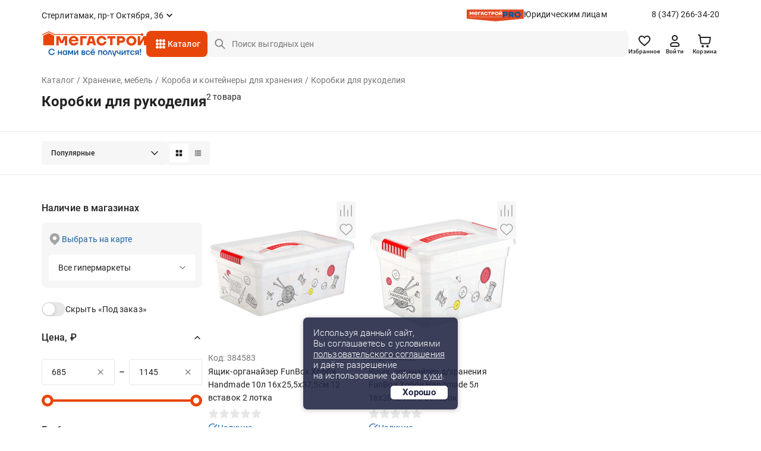

--- FILE ---
content_type: text/html;charset=UTF-8
request_url: https://sterlitamak.megastroy.com/catalog/korobki-dlya-rukodeliya
body_size: 21779
content:

<!DOCTYPE html>
<html lang="ru">
<head>
    <meta charset="utf-8" />
    <meta http-equiv="X-UA-Compatible" content="IE=edge">
    <meta name="viewport" content="width=device-width, initial-scale=1.0">
    <meta name="promkod-site-verification" content="e3cfe2c32e74121968781276dd6130aa" />
    <meta name="verify-admitad" content="925b113950" />
    <meta name="yandex-verification" content="70c39b2e8975a529" />

	<link href="https://fonts.googleapis.com/css2?family=Roboto:wght@500&display=swap" rel="stylesheet">
        <title>Коробки для рукоделия - купить в Стерлитамаке по цене от 685 руб. с доставкой | МЕГАСТРОЙ</title>

    <link rel='preconnect' href='//counter.rambler.ru' crossorigin />
    <link rel='preconnect' href='//mc.yandex.ru' crossorigin />
    <link rel='preconnect' href='//st.top100.ru' crossorigin />
    <link rel='dns-prefetch' href='//counter.rambler.ru' />
    <link rel='dns-prefetch' href='//mc.yandex.ru' />
    <link rel='dns-prefetch' href='//st.top100.ru' />
    <meta name="referrer" content="origin" />
        <meta name="description" content="Коробки для рукоделия - купить в Стерлитамаке по выгодным ценам от 685 рублей, 2 товара в ассортименте. У нас вы найдете все необходимое для придания вашему дому стильного и уютного интерьера. Наша команда профессионалов всегда готова помочь вам с выбором и консультацией. Мы предлагаем удобные и безопасные способы оплаты, быструю и надежную доставку, а также гарантию качества на все наши товары.">
    <link rel="canonical" href="https://sterlitamak.megastroy.com/catalog/korobki-dlya-rukodeliya" />

    <meta name="geo.position" content="53.63124607, 55.90037250" />
    <meta name="ICBM" content="53.63124607, 55.90037250" />
    <link rel="icon" href="/favicon.svg" type="image/svg+xml" />
    <link rel="shortcut icon" href="/favicon.svg" type="image/svg+xml" />
    <meta name='format-detection' content='telephone=no'>

    <style>/* critical_css/catalog.css */</style>
    <link href="/vendors/bootstrap-3/css/bootstrap.min.css?3" rel="stylesheet">
    <link href="/vendors/bootstrap-5/css/bootstrap.css?3" rel="stylesheet">
    <link href="/vendors/font-awesome-4.5.0/css/font-awesome.min.css" rel="stylesheet">
    <link href="/vendors/fancybox-2.1.5/jquery.fancybox.css" rel="stylesheet">
    <link href="/vendors/slick-1.5.9/slick.css" rel="stylesheet">
	<link href="/css/nouislider.min.css" rel="stylesheet">
    <link href="/vendors/tooltipster/css/tooltipster.bundle.min.css" rel="stylesheet" />
    <link href="/vendors/zoomio.css" rel="stylesheet" />
    <link href="/vendors/abigimage/abigimage.jquery.min.css?v=1734677843" rel="stylesheet" />
	<link href="/css/datepicker.min.css" rel="stylesheet" type="text/css">
	<!--<link href="/css/jquery.timepicker.min.css" rel="stylesheet" type="text/css">-->
    <link href="/vendors/rateit/rateit.css" rel="stylesheet">
	<link href="/css/select2.min.css" rel="stylesheet" />

    <link href="/css/main.css?v=1765961083" rel="stylesheet" />
    <link href="/css/media.css?v=1747978156" rel="stylesheet" />
    <link href="/css/officials.css?v=1756906195" rel="stylesheet" />
    <link href="/css/officials-media.css?v=1734677843" rel="stylesheet" />
	<link href="/css/select2.min.css" rel="stylesheet" />



	<link rel="stylesheet" type="text/css" href="/css/redesign/style.scss.compiled.css?1734677843" /><link rel="stylesheet" type="text/css" href="/css/redesign/modules.scss.compiled.css?1765460682" /><link rel="stylesheet" type="text/css" href="/css/redesign/sumoselect.min.css?1734677843" /><link rel="stylesheet" type="text/css" href="/css/redesign/constructor.scss.compiled.css?1734677843" /><link rel="stylesheet" type="text/css" href="/css/redesign/header.scss.compiled.css?1734677843" /><link rel="stylesheet" type="text/css" href="/css/redesign/footer.scss.compiled.css?1765865706" /><link rel="stylesheet" type="text/css" href="/css/redesign/catalog.scss.compiled.css?1768394525" /><link rel="stylesheet" type="text/css" href="/css/redesign/form.scss.compiled.css?1738852002" /><link rel="stylesheet" type="text/css" href="/css/redesign/field.scss.compiled.css?1734677843" /><link rel="stylesheet" type="text/css" href="/css/redesign/button.scss.compiled.css?1752584429" /><link rel="stylesheet" type="text/css" href="/css/redesign/select.scss.compiled.css?1734677843" /><link rel="stylesheet" type="text/css" href="/css/redesign/range.scss.compiled.css?1734677843" /><link rel="stylesheet" type="text/css" href="/css/redesign/pagination.scss.compiled.css?1734677843" /><link rel="stylesheet" type="text/css" href="/css/redesign/space.scss.compiled.css?1734677843" /><link rel="stylesheet" type="text/css" href="/css/redesign/basket.scss.compiled.css?1756290438" /><link rel="stylesheet" type="text/css" href="/css/redesign/load.scss.compiled.css?1734677843" /><link rel="stylesheet" type="text/css" href="/css/redesign/product.scss.compiled.css?1734794732" /><link rel="stylesheet" type="text/css" href="/css/redesign/tracking.scss.compiled.css?1753787719" /><link rel="stylesheet" type="text/css" href="/css/redesign/cabinet.scss.compiled.css?1754550112" />
	<link rel="stylesheet" type="text/css" href="/css/cabinet.scss.compiled.css?1761030583" /><link rel="stylesheet" type="text/css" href="/css/product.scss.compiled.css?1734677843" /><link rel="stylesheet" type="text/css" href="/css/card.scss.compiled.css?1734677843" /><link rel="stylesheet" type="text/css" href="/css/service_card.scss.compiled.css?1736404281" /><link rel="stylesheet" type="text/css" href="/css/interior.scss.compiled.css?1734677843" /><link rel="stylesheet" type="text/css" href="/css/order.scss.compiled.css?1734677843" />
    <!-- <style></style>-->

    <script>window.site_main_domain = "megastroy.com";</script>
    <script>window.fractional_mode_step = 0.1;</script>

	<script src="/js/lottie.min.js"></script>

    <meta property="og:title" content="Коробки для рукоделия" />
    <meta property="og:type" content="website" />
    <meta property="og:locale" content="ru_RU" />
    <meta property="og:url" content="https://sterlitamak.megastroy.com/catalog/korobki-dlya-rukodeliya" />
    <meta property="og:description" content="Коробки для рукоделия - купить в Стерлитамаке по выгодным ценам от 685 рублей, 2 товара в ассортименте. У нас вы найдете все необходимое для придания вашему дому стильного и уютного интерьера. Наша команда профессионалов всегда готова помочь вам с выбором и консультацией. Мы предлагаем удобные и безопасные способы оплаты, быструю и надежную доставку, а также гарантию качества на все наши товары." />
	<meta property="og:image" content="https://megastroycdn.ru/storage/.thumbs/preview_nrs_wh270xwh270_korobki-dlya-rukodeliya-1.png">
    <script type="application/ld+json">{"@context":"http://schema.org","@type":"WebSite","name":"Megastroy sterlitamak","alternateName":"МЕГАСТРОЙ sterlitamak","url":"https://sterlitamak.megastroy.com/"}</script>
        <meta name="google-site-verification" content="OMSe75s9vpx_tGNL5Rx7p9iPstOb1DSUhCvdrLBD5vk" />
        <meta name="p:domain_verify" content="22a727c0998f011cfde43b3f5e58b22e"/>
        <meta name="yandex-verification" content="72fb322d08534d2f" />
        <meta name="yandex-verification" content="819869dcdb604dc9" />
        <meta name="yandex-verification" content="04e09d740cd2a866" />


    <script>
        mindbox = window.mindbox || function() { mindbox.queue.push(arguments); };
        mindbox.queue = mindbox.queue || [];
        mindbox('create', {
            firebaseMessagingSenderId: "547895884002",
            serviceWorkerPath: "/js/mindbox-services-worker.js"
        });

        mindbox("webpush.create");

        setTimeout(
            function() {
                mindbox(
                    "webpush.subscribe", {
                        getSubscriptionOperation: "GetWebPushSubscription",
                        subscribeOperation: "SubscribeToWebpush",
                        onGranted: function() {},
                        onDenied: function() {}
                    }
                );
            },
        );
    </script>
    <script src="https://api.mindbox.ru/scripts/v1/tracker.js" async></script>

	<script type="text/javascript"> var digiScript = document.createElement('script');
	digiScript.src = '//cdn.diginetica.net/1425/client.js';
	digiScript.defer = true;
	digiScript.async = true;
	document.head.appendChild(digiScript);
	</script>

    <link href="/vendor/suggestion/suggestions.min.css" rel="stylesheet" />

    <script>
        function callAfterScriptsLoad(method) {
            if (window.scripts_loaded) {
                method();
            } else {
                setTimeout(function() { callAfterScriptsLoad(method) }, 50);
            }
        }
    </script>

    <!-- начало адмитад -->
    <script type="text/javascript">
        /* имя cookie для хранения источника */
        var cookie_name = 'deduplication_cookie';
        /* число дней жизни куки */
        var days_to_store = 30;
        /* ожидаемое значение deduplication_cookie для Admitad */
        var deduplication_cookie_value = 'admitad';
        /* имя GET параметра для дедупликации */
        var channel_name = 'utm_source';
        /* функция для получения источника из GET параметра */
        getSourceParamFromUri = function () {
            var pattern = channel_name + '=([^&]+)';
            var re = new RegExp(pattern);
            return (re.exec(document.location.search) || [])[1] || '';
        };

        /* функция для получения источника из cookie с именем cookie_name */
        getSourceCookie = function () {
            var matches = document.cookie.match(new RegExp(
                '(?:^|; )' + cookie_name.replace(/([\.$?*|{}\(\)\[\]\\\/\+^])/g, '\\$1') + '=([^;]*)'
            ));
            return matches ? decodeURIComponent(matches[1]) : undefined;
        };

        /* функция для записи источника в cookie с именем cookie_name */
        setSourceCookie = function () {
            var param = getSourceParamFromUri();
            if (!param) { return; }
            var period = days_to_store * 60 * 60 * 24 * 1000;	/* в секундах */
            var expiresDate = new Date((period) + +new Date);
            var cookieString = cookie_name + '=' + param + '; path=/; expires=' + expiresDate.toGMTString();
            console.log(cookieString);
            document.cookie = cookieString;
            document.cookie = cookieString + '; domain=.' + location.host;
        };

        /* запись куки */
        setSourceCookie();

    </script>
 
    <script src="https://www.artfut.com/static/tagtag.min.js?campaign_code=161cbbe6df" async onerror='var self = this;window.ADMITAD=window.ADMITAD||{},ADMITAD.Helpers=ADMITAD.Helpers||{},ADMITAD.Helpers.generateDomains=function(){for(var e=new Date,n=Math.floor(new Date(2020,e.getMonth(),e.getDate()).setUTCHours(0,0,0,0)/1e3),t=parseInt(1e12*(Math.sin(n)+1)).toString(30),i=["de"],o=[],a=0;a<i.length;++a)o.push({domain:t+"."+i[a],name:t});return o},ADMITAD.Helpers.findTodaysDomain=function(e){function n(){var o=new XMLHttpRequest,a=i[t].domain,D="https://"+a+"/";o.open("HEAD",D,!0),o.onload=function(){setTimeout(e,0,i[t])},o.onerror=function(){++t<i.length?setTimeout(n,0):setTimeout(e,0,void 0)},o.send()}var t=0,i=ADMITAD.Helpers.generateDomains();n()},window.ADMITAD=window.ADMITAD||{},ADMITAD.Helpers.findTodaysDomain(function(e){if(window.ADMITAD.dynamic=e,window.ADMITAD.dynamic){var n=function(){return function(){return self.src?self:""}}(),t=n(),i=(/campaign_code=([^&]+)/.exec(t.src)||[])[1]||"";t.parentNode.removeChild(t);var o=document.getElementsByTagName("head")[0],a=document.createElement("script");a.src="https://www."+window.ADMITAD.dynamic.domain+"/static/"+window.ADMITAD.dynamic.name.slice(1)+window.ADMITAD.dynamic.name.slice(0,1)+".min.js?campaign_code="+i,console.log(a.src),o.appendChild(a)}});'></script>
 
	<script type="text/javascript">
	   ADMITAD = window.ADMITAD || {};
	   ADMITAD.Invoice = ADMITAD.Invoice || {};
	   ADMITAD.Invoice.accountId = ''; /* e-mail или логин пользователя в системе */
	</script>
	<!-- конец адмитад -->
    <!-- начало сберлид -->
    	<script>window.yaContextCb = window.yaContextCb || []</script>
	<script src="https://yandex.ru/ads/system/context.js" async></script>
</head>

<body itemscope itemtype="http://schema.org/WebPage">

<div class="preloader js-preloader">
	<div class="preloader-content">
		<svg xmlns="http://www.w3.org/2000/svg" xmlns:xlink="http://www.w3.org/1999/xlink" style="margin: auto; background: rgba(255, 255, 255, 0); display: block; shape-rendering: auto;" width="40px" height="40px" viewBox="0 0 100 100" preserveAspectRatio="xMidYMid">
			<circle cx="50" cy="50" fill="none" stroke="#e8450b" stroke-width="9" r="30" stroke-dasharray="141.37166941154067 49.12388980384689">
				<animateTransform attributeName="transform" type="rotate" repeatCount="indefinite" dur="1s" values="0 50 50;360 50 50" keyTimes="0;1"></animateTransform>
			</circle>
		</svg>
	</div>
</div>

<script>
	class arthd{allTestFunctions=["testUserAgent","testChromeWindow","testPlugins","testAppVersion","testConnectionRtt"];constructor(){}testUserAgent(){return/Headless/.test(window.navigator.userAgent)?1:0}testChromeWindow(){return 33!=eval.toString().length||window.chrome?0:1}testNotificationPermissions(t){navigator.permissions.query({name:"notifications"}).then(function(e){"denied"===Notification.permission&&"prompt"===e.state?t(1):t(0)})}testPlugins(){return 0===navigator.plugins.length?1:0}testAppVersion(){let t=navigator.appVersion;return/headless/i.test(t)?1:0}testConnectionRtt(){let t=navigator.connection,e=t?t.rtt:void 0;return void 0===e?0:0===e?1:0}getHeadlessScore(){let t=[0,0],e=0,s=0,n=0;this.testNotificationPermissions(function(t){s+=t,n++});for(let i=0;i<this.allTestFunctions.length;i++){let o=this[this.allTestFunctions[i]].apply();s+=o,o>0&&(e|=1<<n),n++}return t[0]=s/n,t[1]=e,t}}
	var rh = (new arthd()).getHeadlessScore(); window.artts = rh[0]; window.arttb = rh[1];
</script>


<!-- Yandex.Metrika counter -->
<script type="text/javascript" >
	(function(m,e,t,r,i,k,a){m[i]=m[i]||function(){(m[i].a=m[i].a||[]).push(arguments)};
		m[i].l=1*new Date();k=e.createElement(t),a=e.getElementsByTagName(t)[0],k.async=1,k.src=r,a.parentNode.insertBefore(k,a)})
	(window, document, "script", "https://mc.yandex.ru/metrika/tag.js", "ym");

	ym(31197176, "init", {
		clickmap:true,
		trackLinks:true,
		accurateTrackBounce:true,
		webvisor:false,
	ecommerce:"dataLayer"
	});

	ym(31197176, 'userParams', { artts: window.artts, arttb: window.arttb, artd: "tkatcfk9c0avssrnpd5vr75cp9" });
	if(window.artts>0.2){
		fetch('/arthd', {
			method: 'POST',
			body: JSON.stringify({s:   window.artts, b: window.arttb, pg: document.location.href  })
		})
	}
</script>

<noscript>
	<div>
		<img src="https://mc.yandex.ru/watch/31197176" style="position:absolute; left:-9999px;" alt="" />
	</div>
</noscript>

<!--банер с графиком работы-->



<!--банер с графиком работы // конец-->
<div class="main-wrapper">
	<div class="main-wrapper2">
		
		<!-- новая шапка -->

        <header class="header ">
			
            
<div class="stop__line">
	<div class="container slide">
		<div class="header__top d-flex">
			<div class="header__top-item d-flex">
				
				<div class="header-city">
					<span href="/cities/markets" class="header-city__link d-flex js-fancybox-modal"><span>Стерлитамак, пр-т Октября, 36</span></span>
				</div>
			</div>
			
			<div class="header__top-item hidden-xs">
				<div class="header-entity">
					<div class="header-entity__content">
						<img src="/images/redesign/entity_logo@2x.png" class="header-entity__content-image" alt="">
						<a href="/officials" class="header-entity__content-title">Юридическим лицам</a>
					</div>
					<a href="tel:8 (347) 266-34-20" class="phone">8 (347) 266-34-20</a>
				</div>
				
							</div>
			
		</div>
		<div class="header__bottom js-cat-menu d-flex">
			<div class="header__bottom-item hidden-xs">
				<div class="header-logo">
					<a href="/"><img src="/images/redesign/logo.svg" alt=""></a>
				</div>
			</div>
			<div class="header__bottom-item">
				<a href="javascript:;" class="header-toggle js-header-toggle visible-xs">
					<img src="/images/redesign/toggle_icon.svg" alt="">
				</a>		
				<div class="header-catalog hidden-xs">
					<div class="menu-animation">
						<img src="/images/redesign/menu_animation.svg" alt="">
					</div>
					<div class="visible-lg">
						<span href="/catalog_modal" class="header-catalog__link js-fancybox-modal d-flex">Каталог</span>
					</div>
					<div class="hidden-lg">
						<a href="/catalog/" class="header-catalog__link d-flex">Каталог</a>
					</div>
				</div>
				<div class="dark-overlay-2"></div>
				
				<div class="header-logo visible-xs">
					<a href="/"><img src="/images/redesign/logo.svg" alt=""></a>
				</div>
			</div>
			<div class="header__bottom-item w-100">
				<form method="get" action="/catalog/search">
					<input name="q"
						   required
						   autocomplete="off"
						   type="text"
						   value=""
						   placeholder="Поиск выгодных цен"
						   class="input-field input-field__search d-flex js-search-input hidden-xs">
					<button type="submit" class="button-field button-field_red hidden-xs"></button>
                    <div class="search-field">
                        <a href="javascript:;" class="search-field__button js-search-close-button">
                            <img src="/images/redesign/close/close_search.svg" alt="">
                        </a>
                    </div>

					<div class="js-search-suggestions"></div>
				</form>		
			</div>	
			<div class="header__bottom-item">
				<div class="header-icon d-flex js-header-icons">
					<a href="/favorites/" class="header-icon__item hidden-xs">
						<img src="/images/redesign/heart_icon.svg" alt="">
						<div class="header-icon__title">Избранное</div>
						<span class="quantity-icon d-flex js-favorites-count hidden">0</span>					
					</a>
					
					
					<a href="/login?from=https://sterlitamak.megastroy.com/catalog/korobki-dlya-rukodeliya" class="header-icon__item hidden-xs">
    <img src="/images/redesign/person_icon.svg" alt="">
	<div class="header-icon__title">Войти</div>
</a>
					
					<div class="visible-xs ">
						<a class="header-icon__item js-fancybox-mobile-search"
						   data-fancybox-href="/inc/search_mobile"
						   data-fancybox-type="ajax">
							<img src="/images/redesign/search_black_icon.svg" alt="">
						</a>
					</div>

					<div class="basket-enter js-basket-header-widget clearfix">
						<div class="basket-enter-hover clearfix"><div class="header-icon__drop js-header-icon__drop">
	<a href="/basket/" class="header-icon__item" style="display: flex;">
		<img src="/images/redesign/shopping_cart_icon.svg" alt="">
		<div class="header-icon__title hidden-xs">Корзина</div>
		<span class="quantity-icon d-flex js-basket-total-number js-basket-not-empty hidden">
			0		</span>
	</a>
	<div class="basket-popup ">
		<div class="basket-popup__top js-basket-popup__top">
			
            			
			
		</div>
		<div class="basket-popup__bottom">
			<div class="total-price">
				<div class="total-price__title">Итого</div>
				<div class="total-price__value">0 <span>&#8381;</span></div>
			</div>
			<div class="button-container">
				<a href="/basket/" class="button-field button-field_transparent button-field__basket-popup">Перейти в корзину</a>
			</div>
		</div>
	</div>
</div>
</div>
					</div>
				</div>
			</div>
		</div>
	</div>
</div>
			        </header>
		
		<!-- конец новой шапки -->

		<!-- новое мобильное меню -->

		<div class="mobile-menu js-mobile-menu">
			<div class="mobile-menu__content">
				<div class="mobile-menu__content-item">
					<div class="close-button js-popup-close">
						<a href="javascript:;">
							<img src="/images/redesign/close/close_black_l.svg" alt="">
						</a>
					</div>
					<div class="city-selection">
						<a href="/cities/markets" class="js-popup-close city-selection__link d-flex js-fancybox-city">Стерлитамак, пр-т Октября, 36</a>
					</div>
				</div>
				<div class="mobile-menu__content-item">
					<ul class="mobile-menu__list">
						<li>
							<a href="/login?from=https://sterlitamak.megastroy.com/catalog/korobki-dlya-rukodeliya">
								<img src="/images/redesign/toggle_menu_person_icon.svg">
								<span class="mobile-menu__list-title">Войти</span>
							</a>
						</li>
						<li>
							<a href="/catalog/">
								<img src="/images/redesign/toggle_menu_catalog_icon.svg">
								<span class="mobile-menu__list-title">Каталог</span>
							</a>
						</li>
						<li>
							<a href="/favorites/">
								<img src="/images/redesign/toggle_menu_favorites_icon.svg">
								<span class="mobile-menu__list-title">Избранное</span>
								<span class="quantity-icon quantity-menu-icon d-flex js-favorites-count hidden">0</span>
							</a>
						</li>
						<li>
							<a href="/compare">
								<img src="/images/redesign/toggle_menu_comparison_icon.svg">
								<span class="mobile-menu__list-title">В сравнении</span>
								<span class="quantity-icon quantity-menu-icon d-flex js-compare-quantity hidden">0</span>
							</a>
						</li>
						<li>
							<a href="/basket/">
								<img src="/images/redesign/toggle_menu_basket_icon.svg">
								<span class="mobile-menu__list-title">Корзина</span>
								<span class="js-basket-total-number js-basket-not-empty quantity-icon quantity-menu-icon d-flex hidden">0</span>
							</a>
						</li>
						<!--<li>
							<a href="/">
								<img src="/images/redesign/toggle_menu_chat_icon.svg">
								<span class="mobile-menu__list-title">Обратная связь</span>
							</a>
						</li>-->
						<li>
							<a href="/you_watched">
								<img src="/images/redesign/toggle_menu_history_icon.svg">
								<span class="mobile-menu__list-title">История просмотров</span>
							</a>
						</li>
					</ul>
				</div>
				<div class="mobile-menu__content-item">
					<ul class="mobile-menu__list">
						<li>
							<a href="/payment">
								<img src="/images/redesign/toggle_menu_payment_icon.svg">
								<span class="mobile-menu__list-title">Оплатить заказ онлайн</span>
							</a>
						</li>
						<li>
							<a href="/officials">
								<img src="/images/redesign/toggle_menu_entity_icon.svg">
								<span class="mobile-menu__list-title">Юридическим лицам</span>
							</a>
						</li>
						<li class="mobile-menu__list-item js-vslide-container">
							<a href="javascript:;" class="js-vlink-container">
								<img src="/images/redesign/toggle_menu_card_icon.svg">
								<span class="mobile-menu__list-title open-title">Карты Мегастрой</span>
							</a>
							<ul class="mobile-submenu js-vslide-content">
								<li><a href="/scard">Карта Всегда выгодно</a></li>
								<li><a href="/pcard">Подарочная карта</a></li>
								<li><a href="/loyality">Карта новосела</a></li>
							</ul>
						</li>
						<li class="mobile-menu__list-item js-vslide-container">
							<a href="javascript:;" class="js-vlink-container">
								<img src="/images/redesign/toggle_menu_services_icon.svg">
								<span class="mobile-menu__list-title open-title">Услуги</span>
							</a>
							<ul class="mobile-submenu js-vslide-content">
								<li><a href="/design_project_flat">Дизайн проектирование</a></li>
								<li><a href="/secondary_raw">Реализация вторсырья</a></li>
								<li><a href="/services">Все услуги</a></li>
							</ul>
						</li>
						<li class="mobile-menu__list-item js-vslide-container">
							<a href="javascript:;" class="js-vlink-container">
								<img src="/images/redesign/toogle_menu_order_icon.svg">
								<span class="mobile-menu__list-title open-title">Заказ</span>
							</a>
							<ul class="mobile-submenu js-vslide-content">
								<li><a href="/how-to-order">Как сделать заказ?</a></li>
								<li><a href="/obmen-bez-problem">Обмен и возврат</a></li>
								<li><a href="/delivery">Доставка</a></li>
								<li><a href="/catalog/groups?products_groups%5B%5D=99">Товары под заказ</a></li>
							</ul>
						</li>
						<li class="mobile-menu__list-item js-vslide-container">
							<a href="javascript:;" class="js-vlink-container">
								<img src="/images/redesign/toggle_menu_company_icon.svg">
								<span class="mobile-menu__list-title open-title">Компания</span>
							</a>
							<ul class="mobile-submenu js-vslide-content">
																	<li><a href="/vacancies/">Наши вакансии</a></li>
																	<li><a href="/about">О компании</a></li>
																	<li><a href="/news/">Новости</a></li>
																	<li><a href="/investors">Инвесторам</a></li>
																	<li><a href="/markets/">Гипермаркеты</a></li>
																	<li><a href="/development">Ищем новые локации</a></li>
															</ul>
						</li>
					</ul>
				</div>
			</div>
			<div class="mobile-menu__bg js-mobile-menu__bg"></div>
		</div>

		<!-- конец нового мобильного меню -->

		<!-- старое мобильное меню, js-enter старый класс входа -->
			<!-- конец старого мобильного меню -->

	<script>
    window.enableAjaxFilters = true;
</script>

<script>
    mindbox("async", {
        operation: "Website.ViewCategory",
        data: {
            viewProductCategory: {
                productCategory: {
                    ids: {
                        website: "1688"
                    }
                }
            }
        },
        onSuccess: function() { },
        onError: function(error) { }
    });
</script>

<div class="page-content">
    <div class="container">
        <div class="head js-ajax-widget js-widget-name-catalog_breadcrumbs">
            <!--<ul class="crumbs2 clearfix hidden-lg">
<li property="itemListElement" typeof="ListItem"><a href="/catalog/" property="item" typeof="WebPage"><span property="name">Каталог</span></a><meta property="position" content="<?/*= $i */?>" /></li> <li property="itemListElement" typeof="ListItem"><a href="/catalog/hranenie-mebel" property="item" typeof="WebPage"><span property="name">Хранение, мебель</span></a><meta property="position" content="<?/*= $i */?>" /></li> <li property="itemListElement" typeof="ListItem"><a href="/catalog/koroba-i-konteynery-dlya-hraneniya" property="item" typeof="WebPage"><span property="name">Короба и контейнеры для хранения</span></a><meta property="position" content="<?/*= $i */?>" /></li> <li property="itemListElement" typeof="ListItem"><a href="" property="item" typeof="WebPage"><span property="name">Коробки для рукоделия</span></a><meta property="position" content="<?/*= $i */?>" /></li> </ul>-->
<ul class="crumbs clearfix" vocab="http://schema.org/" typeof="BreadcrumbList">
	
<li property="itemListElement" typeof="ListItem"><a href="/catalog/" property="item" typeof="WebPage"><span property="name">Каталог</span></a><meta property="position" content="1" /></li> <li property="itemListElement" typeof="ListItem"><a href="/catalog/hranenie-mebel" property="item" typeof="WebPage"><span property="name">Хранение, мебель</span></a><meta property="position" content="2" /></li> <li property="itemListElement" typeof="ListItem"><a href="/catalog/koroba-i-konteynery-dlya-hraneniya" property="item" typeof="WebPage"><span property="name">Короба и контейнеры для хранения</span></a><meta property="position" content="3" /></li> <li class="active"><span>Коробки для рукоделия</span></li> </ul>




<div class="title">
	<div class="title-content">
		<h1>Коробки для рукоделия</h1>
		<span class="quantity-number">
			2 товара		</span>
	</div>
</div>        </div>
    </div>

    
<!--AdFox START-->
<!--yandex_mg-megastroy2-->
<!--Площадка: megastroy.com / Все внутренние разделы / 1140х250(web)-->
<!--Категория: <не задана>-->
<!--Тип баннера: 1140х250-->

<div class="container mb-3">
        <div id="adfox_171809245595343355"></div>
        <script>
            window.yaContextCb.push(()=>{
                Ya.adfoxCode.createAdaptive({
                    ownerId: 10873916,
                    containerId: 'adfox_171809245595343355',
                    params: {
                        p1: 'dcxby',
                        p2: 'jacq',
                        puid1: 'sterlitamak',
                        puid2: '592:1686'
                    }
                }, ['desktop', 'tablet', 'phone'], {
                    tabletWidth: 830,
                    phoneWidth: 480,
                    isAutoReloads: false
                })
            })
        </script>
</div>    <div class="products-quantity">
        <div class="container">
			<div class="products-quantity__container">

            <div class="products-quantity__content">
                <div class="products-quantity__content-right">
                    <div class="js-widget-name-catalog_sort">
                        <div class="select-container">
    <select class="select-field js-sumoselect js-catalog-sort">
        <option  value="/catalog/korobki-dlya-rukodeliya">Популярные</option>
        <option  value="/catalog/korobki-dlya-rukodeliya?sort=price">Сначала дешевле</option>
        <option  value="/catalog/korobki-dlya-rukodeliya?sort=price-desc">Сначала дороже</option>
        <option  value="/catalog/korobki-dlya-rukodeliya?sort=sale">По скидке</option>

        <option  value="/catalog/korobki-dlya-rukodeliya?sort=latest">Новинки</option>
; ?>
        <option  value="/catalog/korobki-dlya-rukodeliya?sort=striked-price">Выгодно</option>
    </select>
</div>

<script>
    callAfterScriptsLoad(() => {
        $('.js-sumoselect').SumoSelect({
            placeholder: 'Выберите магазин'
        });
    });
</script>                    </div>

                    <div class="sorting-switch">
                        <a href="javascript:;" class="sorting-switch__item js-switch-tile active">
                            <img src="/images/redesign/sort_tile_icon.svg" alt="">
                        </a>
                        <a href="javascript:;" class="sorting-switch__item js-switch-list ">
                            <img src="/images/redesign/sort_list_icon.svg" alt="">
                        </a>
                    </div>
                </div>
				
            </div>
			
            <div class="visible-xs visible-sm js-vslide-container">
                <a href="javascript:;" class="mobile-facets js-vlink-container">
                    <span><img src="/images/redesign/facets_icon.svg">Фильтры</span>
                </a>
                <div class="js-vslide-content js-ajax-widget js-widget-name-catalog_filterform">
                    <div class="facets">


    <div class="facets-list">
		<!--<div class="revert-content">-->

		<div class="facets-list__item clear">

			<a href="javascript:;" class="facets-list__item-title clear">Наличие в магазинах</a>

			<div class="facets-list__item-content">
				<div class="product-availability hidden-xs hidden-sm">
					<!--                    <a href="/cities/markets" class="show-map js-fancybox-modal"></a>-->
                    <span href="/city_modal" class="show-map js-fancybox-city">Выбрать на карте</span>
                            							<div class="select-container">
								<select class="select-field js-sumoselect js-market-select">
																			<option  data-all-markets="0" data-market-id="7" data-market-address="Мегастрой Стерлитамак, пр-т Октября, 36">пр-т Октября, 36</option>
																		<option data-href="" selected>Все гипермаркеты</option>
								</select>
							</div>
				</div>

				<div class="product-availability hidden-md hidden-lg">
					<div class="selected-city">Стерлитамак, пр-т Октября, 36</div>
                    <a href="/city_modal" class="show-map js-fancybox-city">Выбрать другой</a>
				</div>

				<div class="switch-container">
					<div class="switch-content">
						<input type="checkbox" class="switch-field js-in-stock-checkbox" id="products_stock" name="switch"  data-href="/catalog/korobki-dlya-rukodeliya?in_stock=0" />
						<label for="products_stock">Скрыть «Под заказ»</label>
					</div>

					<!--<div class="switch-content">
						<input type="checkbox" class="switch-field js-in-profitable-checkbox" id="profitable_offer" name="switch"  data-href="<?/*= h(d()->sort_get->profitable == 1 ? d()->sort_get->delete('profitable') : d()->sort_get->add('profitable', 1)) */?>" />
						<label for="profitable_offer">Выгодные предложения</label>
					</div>-->
				</div>
			</div>
			<!--
			<div class="facets-list__item-content">
				<div class="select-container">
					<select class="select-field js-sumoselect">
						<option value="0"></option>
						<option value="1">пр-т Набережночелнинский, 37а</option>
						<option value="2">ул. Машиностроительная, 75</option>
						<option value="3">ул. 2-ая Азинская, 7б</option>
						<option value="4">пр-т Победы, 101</option>
					</select>
				</div>
				<a href="/" class="select-on-map js-fancybox-modal">выбрать на карте</a>
				<label class="checkbox-field" for="box_00">
					<p>товары в наличии</p>
					<input type="checkbox" id="box_00" name="" class="checkbox-field__icon-image">
					<span></span>
				</label>
			</div>
			-->
		</div>
		
		

		<form method="get" action="/catalog/korobki-dlya-rukodeliya" class="js-filter-form ">
			<input type="hidden" name="in_stock" value="1">
			<input type="hidden" name="all_markets" value="0">
<!--            <input type="hidden" name="profitable" value="--><!--">-->

			<div class="facets-list__item clear js-vslide-container js-range-container">

				<a href="javascript:;" class="facets-list__item-title js-vlink-container active">Цена, &#8381;</a>
				<div class="facets-list__item-content js-vslide-content js-slider_range_container">
					<div class="price-slider">
						<div class="price-slider__fields">
							<div class="price-field">
								<input type="text" name="price[from]" class="input-field input-field__price js-input-field__price js-range-input-from" placeholder="от 685" data-value-limit="685" value="685" required>
								<a href="javascript:;" class="price-field__button js-clear-input">
									<img src="/images/redesign/close/close_grey_m.svg" alt="">
								</a>
							</div>
							<div class="price-field__wrapper">–</div>
							<div class="price-field">
								<input type="text" name="price[to]" class="input-field input-field__price js-input-field__price js-range-input-to" placeholder="до 1145" data-value-limit="1145" value="1145" required>
								<a href="javascript:;" class="price-field__button js-clear-input">
									<img src="/images/redesign/close/close_grey_m.svg" alt="">
								</a>
							</div>
						</div>
						<div class="price-slider__range js-slider__range"></div>
					</div>
				</div>
			</div>
						<div class="facets-list__item js-vslide-container" style="">
                                <a href="javascript:;" class="facets-list__item-title js-vlink-container">
                                    Глубина, см                                </a>

							

							<div class="facets-list__item-content js-vslide-content hidden-md hidden-lg">
								<div class="mark">
										<div class="box-content" >
											<input name="field380[]" value="20" type="checkbox" id="check-m-1" class="box-field-mobile" />
											<label for="check-m-1">20</label>
										</div>
										<div class="box-content" >
											<input name="field380[]" value="25.5" type="checkbox" id="check-m-2" class="box-field-mobile" />
											<label for="check-m-2">25.5</label>
										</div>
								</div>

								<a href="javascript:;" onclick="$(this).hide().closest('div.facets-list__item-content').find('.mark .box-content').show()" class="open-box" style="display:none">
									<span>Показать все</span><img src="/images/redesign/chevron/chevron_blue_m.svg" alt="">
								</a>
							</div>

							<div class="facets-list__item-content js-vslide-content hidden-xs hidden-sm" style="display:none;">
								<div class="box-container">

										<div class="box-content" >
											<input type="checkbox" id="check-d-3" name="field380[]" class="box-field" value="20"   />
											<label for="check-d-3"><span>20 <span class="box-quantity">1</span></span></label>
										</div>

										<div class="box-content" >
											<input type="checkbox" id="check-d-4" name="field380[]" class="box-field" value="25.5"   />
											<label for="check-d-4"><span>25.5 <span class="box-quantity">1</span></span></label>
										</div>
								</div>
								<a href="javascript:;" onclick="$(this).hide().closest('div.facets-list__item-content').find('div.box-content').show()" class="open-box" style="display:none">
									<span>Показать все <span>2</span></span>
								</a>
							</div>
						</div>
						<div class="facets-list__item js-vslide-container" style="">
                                <a href="javascript:;" class="facets-list__item-title js-vlink-container">
                                    Высота, см                                </a>

							

							<div class="facets-list__item-content js-vslide-content hidden-md hidden-lg">
								<div class="mark">
										<div class="box-content" >
											<input name="field141[]" value="25" type="checkbox" id="check-m-5" class="box-field-mobile" />
											<label for="check-m-5">25</label>
										</div>
										<div class="box-content" >
											<input name="field141[]" value="37.5" type="checkbox" id="check-m-6" class="box-field-mobile" />
											<label for="check-m-6">37.5</label>
										</div>
								</div>

								<a href="javascript:;" onclick="$(this).hide().closest('div.facets-list__item-content').find('.mark .box-content').show()" class="open-box" style="display:none">
									<span>Показать все</span><img src="/images/redesign/chevron/chevron_blue_m.svg" alt="">
								</a>
							</div>

							<div class="facets-list__item-content js-vslide-content hidden-xs hidden-sm" style="display:none;">
								<div class="box-container">

										<div class="box-content" >
											<input type="checkbox" id="check-d-7" name="field141[]" class="box-field" value="25"   />
											<label for="check-d-7"><span>25 <span class="box-quantity">1</span></span></label>
										</div>

										<div class="box-content" >
											<input type="checkbox" id="check-d-8" name="field141[]" class="box-field" value="37.5"   />
											<label for="check-d-8"><span>37.5 <span class="box-quantity">1</span></span></label>
										</div>
								</div>
								<a href="javascript:;" onclick="$(this).hide().closest('div.facets-list__item-content').find('div.box-content').show()" class="open-box" style="display:none">
									<span>Показать все <span>2</span></span>
								</a>
							</div>
						</div>
						<div class="facets-list__item js-vslide-container" style="">
                                <a href="javascript:;" class="facets-list__item-title js-vlink-container">
                                    Ширина, см                                </a>

							

							<div class="facets-list__item-content js-vslide-content hidden-md hidden-lg">
								<div class="mark">
										<div class="box-content" >
											<input name="field218[]" value="16" type="checkbox" id="check-m-9" class="box-field-mobile" />
											<label for="check-m-9">16</label>
										</div>
								</div>

								<a href="javascript:;" onclick="$(this).hide().closest('div.facets-list__item-content').find('.mark .box-content').show()" class="open-box" style="display:none">
									<span>Показать все</span><img src="/images/redesign/chevron/chevron_blue_m.svg" alt="">
								</a>
							</div>

							<div class="facets-list__item-content js-vslide-content hidden-xs hidden-sm" style="display:none;">
								<div class="box-container">

										<div class="box-content" >
											<input type="checkbox" id="check-d-10" name="field218[]" class="box-field" value="16"   />
											<label for="check-d-10"><span>16 <span class="box-quantity">2</span></span></label>
										</div>
								</div>
								<a href="javascript:;" onclick="$(this).hide().closest('div.facets-list__item-content').find('div.box-content').show()" class="open-box" style="display:none">
									<span>Показать все <span>1</span></span>
								</a>
							</div>
						</div>
						<div class="facets-list__item js-vslide-container" style="">
                                <a href="javascript:;" class="facets-list__item-title js-vlink-container">
                                    Цвет                                </a>

							

							<div class="facets-list__item-content js-vslide-content hidden-md hidden-lg">
								<div class="mark">
										<div class="box-content" >
											<input name="field86[]" value="прозрачный" type="checkbox" id="check-m-11" class="box-field-mobile" />
											<label for="check-m-11">прозрачный</label>
										</div>
								</div>

								<a href="javascript:;" onclick="$(this).hide().closest('div.facets-list__item-content').find('.mark .box-content').show()" class="open-box" style="display:none">
									<span>Показать все</span><img src="/images/redesign/chevron/chevron_blue_m.svg" alt="">
								</a>
							</div>

							<div class="facets-list__item-content js-vslide-content hidden-xs hidden-sm" style="display:none;">
								<div class="box-container">

										<div class="box-content" >
											<input type="checkbox" id="check-d-12" name="field86[]" class="box-field" value="прозрачный"   />
											<label for="check-d-12"><span>прозрачный <span class="box-quantity">2</span></span></label>
										</div>
								</div>
								<a href="javascript:;" onclick="$(this).hide().closest('div.facets-list__item-content').find('div.box-content').show()" class="open-box" style="display:none">
									<span>Показать все <span>1</span></span>
								</a>
							</div>
						</div>
						<div class="facets-list__item js-vslide-container" style="">
                                <a href="javascript:;" class="facets-list__item-title js-vlink-container">
                                    Материал                                </a>

							

							<div class="facets-list__item-content js-vslide-content hidden-md hidden-lg">
								<div class="mark">
										<div class="box-content" >
											<input name="field80[]" value="пластик" type="checkbox" id="check-m-13" class="box-field-mobile" />
											<label for="check-m-13">пластик</label>
										</div>
								</div>

								<a href="javascript:;" onclick="$(this).hide().closest('div.facets-list__item-content').find('.mark .box-content').show()" class="open-box" style="display:none">
									<span>Показать все</span><img src="/images/redesign/chevron/chevron_blue_m.svg" alt="">
								</a>
							</div>

							<div class="facets-list__item-content js-vslide-content hidden-xs hidden-sm" style="display:none;">
								<div class="box-container">

										<div class="box-content" >
											<input type="checkbox" id="check-d-14" name="field80[]" class="box-field" value="пластик"   />
											<label for="check-d-14"><span>пластик <span class="box-quantity">2</span></span></label>
										</div>
								</div>
								<a href="javascript:;" onclick="$(this).hide().closest('div.facets-list__item-content').find('div.box-content').show()" class="open-box" style="display:none">
									<span>Показать все <span>1</span></span>
								</a>
							</div>
						</div>
		</form>

		<!-- </div> -->
		
	</div>

	<button type="submit" class="button-field button-field_red wide hidden-md hidden-lg js-filter-form-button">Показать товары</button>

	<div class="d-flex center-container ">
		<a href="/catalog/korobki-dlya-rukodeliya" class="reset-button">
			<img src="/images/redesign/close/close_grey_m.svg" alt=""><span>Сбросить все фильтры</span>
		</a>
	</div>

	<div class="improve-content ">
		<p>Помогите сделать сайт удобнее</br><a href="javascript:void(0)" onclick="PressLinkFields()">Что улучшить в фильтрах?</a></p>
	</div>

	    <div class="promo-content hidden-xs hidden-sm">
        <a href="/catalog/vse-dlya-rassady-2">
            <img src="/storage/.thumbs/preview248xauto_rassada-s-knopoky.png" alt="">
        </a>
    </div>

	<div class="js-pseudo-filter">
				<div>
					<p><b>Глубина, см</b></p>
					<ul>
							<li>
								<a href="/catalog/korobki-dlya-rukodeliya?field380%5B%5D=20" style="color:#E33020;" title="Коробки для рукоделия 20">Коробки для рукоделия 20</a>
							</li>
							<li>
								<a href="/catalog/korobki-dlya-rukodeliya?field380%5B%5D=25.5" style="color:#E33020;" title="Коробки для рукоделия 25.5">Коробки для рукоделия 25.5</a>
							</li>
					</ul>
				</div>
				<div>
					<p><b>Высота, см</b></p>
					<ul>
							<li>
								<a href="/catalog/korobki-dlya-rukodeliya?field141%5B%5D=25" style="color:#E33020;" title="Коробки для рукоделия 25">Коробки для рукоделия 25</a>
							</li>
							<li>
								<a href="/catalog/korobki-dlya-rukodeliya?field141%5B%5D=37.5" style="color:#E33020;" title="Коробки для рукоделия 37.5">Коробки для рукоделия 37.5</a>
							</li>
					</ul>
				</div>
				<div>
					<p><b>Ширина, см</b></p>
					<ul>
							<li>
								<a href="/catalog/korobki-dlya-rukodeliya?field218%5B%5D=16" style="color:#E33020;" title="Коробки для рукоделия 16">Коробки для рукоделия 16</a>
							</li>
					</ul>
				</div>
				<div>
					<p><b>Цвет</b></p>
					<ul>
							<li>
								<a href="/catalog/korobki-dlya-rukodeliya?field86%5B%5D=прозрачный" style="color:#E33020;" title="Коробки для рукоделия прозрачный">Коробки для рукоделия прозрачный</a>
							</li>
					</ul>
				</div>
				<div>
					<p><b>Материал</b></p>
					<ul>
							<li>
								<a href="/catalog/korobki-dlya-rukodeliya?field80%5B%5D=пластик" style="color:#E33020;" title="Коробки для рукоделия пластик">Коробки для рукоделия пластик</a>
							</li>
					</ul>
				</div>
	</div>
</div>

<script>
	callAfterScriptsLoad(() => {
        initSliders();
        $('.js-sumoselect').SumoSelect({
            placeholder: 'Выберите магазин'
        });

        $('.js-default-scroll').niceScroll({
            autohidemode: false,
            cursorcolor: "rgba(0,0,0,.20)",
            cursorwidth: "4px",
            cursorborderradius: "6px",
            cursorborder: "2px solid rgba(0,0,0,.20)"
        });

        $('.js-pseudo-filter').hide();
    });
</script>
                </div>
            </div>
			</div>
        </div>
    </div>

    <div class="container">
        <div class="catalog">
            <div class="js-ajax-widget js-widget-name-catalog_filterform">
                <div class="facets">


    <div class="facets-list">
		<!--<div class="revert-content">-->

		<div class="facets-list__item clear">

			<a href="javascript:;" class="facets-list__item-title clear">Наличие в магазинах</a>

			<div class="facets-list__item-content">
				<div class="product-availability hidden-xs hidden-sm">
					<!--                    <a href="/cities/markets" class="show-map js-fancybox-modal"></a>-->
                    <span href="/city_modal" class="show-map js-fancybox-city">Выбрать на карте</span>
                            							<div class="select-container">
								<select class="select-field js-sumoselect js-market-select">
																			<option  data-all-markets="0" data-market-id="7" data-market-address="Мегастрой Стерлитамак, пр-т Октября, 36">пр-т Октября, 36</option>
																		<option data-href="" selected>Все гипермаркеты</option>
								</select>
							</div>
				</div>

				<div class="product-availability hidden-md hidden-lg">
					<div class="selected-city">Стерлитамак, пр-т Октября, 36</div>
                    <a href="/city_modal" class="show-map js-fancybox-city">Выбрать другой</a>
				</div>

				<div class="switch-container">
					<div class="switch-content">
						<input type="checkbox" class="switch-field js-in-stock-checkbox" id="products_stock" name="switch"  data-href="/catalog/korobki-dlya-rukodeliya?in_stock=0" />
						<label for="products_stock">Скрыть «Под заказ»</label>
					</div>

					<!--<div class="switch-content">
						<input type="checkbox" class="switch-field js-in-profitable-checkbox" id="profitable_offer" name="switch"  data-href="<?/*= h(d()->sort_get->profitable == 1 ? d()->sort_get->delete('profitable') : d()->sort_get->add('profitable', 1)) */?>" />
						<label for="profitable_offer">Выгодные предложения</label>
					</div>-->
				</div>
			</div>
			<!--
			<div class="facets-list__item-content">
				<div class="select-container">
					<select class="select-field js-sumoselect">
						<option value="0"></option>
						<option value="1">пр-т Набережночелнинский, 37а</option>
						<option value="2">ул. Машиностроительная, 75</option>
						<option value="3">ул. 2-ая Азинская, 7б</option>
						<option value="4">пр-т Победы, 101</option>
					</select>
				</div>
				<a href="/" class="select-on-map js-fancybox-modal">выбрать на карте</a>
				<label class="checkbox-field" for="box_00">
					<p>товары в наличии</p>
					<input type="checkbox" id="box_00" name="" class="checkbox-field__icon-image">
					<span></span>
				</label>
			</div>
			-->
		</div>
		
		

		<form method="get" action="/catalog/korobki-dlya-rukodeliya" class="js-filter-form ">
			<input type="hidden" name="in_stock" value="1">
			<input type="hidden" name="all_markets" value="0">
<!--            <input type="hidden" name="profitable" value="--><!--">-->

			<div class="facets-list__item clear js-vslide-container js-range-container">

				<a href="javascript:;" class="facets-list__item-title js-vlink-container active">Цена, &#8381;</a>
				<div class="facets-list__item-content js-vslide-content js-slider_range_container">
					<div class="price-slider">
						<div class="price-slider__fields">
							<div class="price-field">
								<input type="text" name="price[from]" class="input-field input-field__price js-input-field__price js-range-input-from" placeholder="от 685" data-value-limit="685" value="685" required>
								<a href="javascript:;" class="price-field__button js-clear-input">
									<img src="/images/redesign/close/close_grey_m.svg" alt="">
								</a>
							</div>
							<div class="price-field__wrapper">–</div>
							<div class="price-field">
								<input type="text" name="price[to]" class="input-field input-field__price js-input-field__price js-range-input-to" placeholder="до 1145" data-value-limit="1145" value="1145" required>
								<a href="javascript:;" class="price-field__button js-clear-input">
									<img src="/images/redesign/close/close_grey_m.svg" alt="">
								</a>
							</div>
						</div>
						<div class="price-slider__range js-slider__range"></div>
					</div>
				</div>
			</div>
						<div class="facets-list__item js-vslide-container" style="">
                                <a href="javascript:;" class="facets-list__item-title js-vlink-container">
                                    Глубина, см                                </a>

							

							<div class="facets-list__item-content js-vslide-content hidden-md hidden-lg">
								<div class="mark">
										<div class="box-content" >
											<input name="field380[]" value="20" type="checkbox" id="check-m-15" class="box-field-mobile" />
											<label for="check-m-15">20</label>
										</div>
										<div class="box-content" >
											<input name="field380[]" value="25.5" type="checkbox" id="check-m-16" class="box-field-mobile" />
											<label for="check-m-16">25.5</label>
										</div>
								</div>

								<a href="javascript:;" onclick="$(this).hide().closest('div.facets-list__item-content').find('.mark .box-content').show()" class="open-box" style="display:none">
									<span>Показать все</span><img src="/images/redesign/chevron/chevron_blue_m.svg" alt="">
								</a>
							</div>

							<div class="facets-list__item-content js-vslide-content hidden-xs hidden-sm" style="display:none;">
								<div class="box-container">

										<div class="box-content" >
											<input type="checkbox" id="check-d-17" name="field380[]" class="box-field" value="20"   />
											<label for="check-d-17"><span>20 <span class="box-quantity">1</span></span></label>
										</div>

										<div class="box-content" >
											<input type="checkbox" id="check-d-18" name="field380[]" class="box-field" value="25.5"   />
											<label for="check-d-18"><span>25.5 <span class="box-quantity">1</span></span></label>
										</div>
								</div>
								<a href="javascript:;" onclick="$(this).hide().closest('div.facets-list__item-content').find('div.box-content').show()" class="open-box" style="display:none">
									<span>Показать все <span>2</span></span>
								</a>
							</div>
						</div>
						<div class="facets-list__item js-vslide-container" style="">
                                <a href="javascript:;" class="facets-list__item-title js-vlink-container">
                                    Высота, см                                </a>

							

							<div class="facets-list__item-content js-vslide-content hidden-md hidden-lg">
								<div class="mark">
										<div class="box-content" >
											<input name="field141[]" value="25" type="checkbox" id="check-m-19" class="box-field-mobile" />
											<label for="check-m-19">25</label>
										</div>
										<div class="box-content" >
											<input name="field141[]" value="37.5" type="checkbox" id="check-m-20" class="box-field-mobile" />
											<label for="check-m-20">37.5</label>
										</div>
								</div>

								<a href="javascript:;" onclick="$(this).hide().closest('div.facets-list__item-content').find('.mark .box-content').show()" class="open-box" style="display:none">
									<span>Показать все</span><img src="/images/redesign/chevron/chevron_blue_m.svg" alt="">
								</a>
							</div>

							<div class="facets-list__item-content js-vslide-content hidden-xs hidden-sm" style="display:none;">
								<div class="box-container">

										<div class="box-content" >
											<input type="checkbox" id="check-d-21" name="field141[]" class="box-field" value="25"   />
											<label for="check-d-21"><span>25 <span class="box-quantity">1</span></span></label>
										</div>

										<div class="box-content" >
											<input type="checkbox" id="check-d-22" name="field141[]" class="box-field" value="37.5"   />
											<label for="check-d-22"><span>37.5 <span class="box-quantity">1</span></span></label>
										</div>
								</div>
								<a href="javascript:;" onclick="$(this).hide().closest('div.facets-list__item-content').find('div.box-content').show()" class="open-box" style="display:none">
									<span>Показать все <span>2</span></span>
								</a>
							</div>
						</div>
						<div class="facets-list__item js-vslide-container" style="">
                                <a href="javascript:;" class="facets-list__item-title js-vlink-container">
                                    Ширина, см                                </a>

							

							<div class="facets-list__item-content js-vslide-content hidden-md hidden-lg">
								<div class="mark">
										<div class="box-content" >
											<input name="field218[]" value="16" type="checkbox" id="check-m-23" class="box-field-mobile" />
											<label for="check-m-23">16</label>
										</div>
								</div>

								<a href="javascript:;" onclick="$(this).hide().closest('div.facets-list__item-content').find('.mark .box-content').show()" class="open-box" style="display:none">
									<span>Показать все</span><img src="/images/redesign/chevron/chevron_blue_m.svg" alt="">
								</a>
							</div>

							<div class="facets-list__item-content js-vslide-content hidden-xs hidden-sm" style="display:none;">
								<div class="box-container">

										<div class="box-content" >
											<input type="checkbox" id="check-d-24" name="field218[]" class="box-field" value="16"   />
											<label for="check-d-24"><span>16 <span class="box-quantity">2</span></span></label>
										</div>
								</div>
								<a href="javascript:;" onclick="$(this).hide().closest('div.facets-list__item-content').find('div.box-content').show()" class="open-box" style="display:none">
									<span>Показать все <span>1</span></span>
								</a>
							</div>
						</div>
						<div class="facets-list__item js-vslide-container" style="">
                                <a href="javascript:;" class="facets-list__item-title js-vlink-container">
                                    Цвет                                </a>

							

							<div class="facets-list__item-content js-vslide-content hidden-md hidden-lg">
								<div class="mark">
										<div class="box-content" >
											<input name="field86[]" value="прозрачный" type="checkbox" id="check-m-25" class="box-field-mobile" />
											<label for="check-m-25">прозрачный</label>
										</div>
								</div>

								<a href="javascript:;" onclick="$(this).hide().closest('div.facets-list__item-content').find('.mark .box-content').show()" class="open-box" style="display:none">
									<span>Показать все</span><img src="/images/redesign/chevron/chevron_blue_m.svg" alt="">
								</a>
							</div>

							<div class="facets-list__item-content js-vslide-content hidden-xs hidden-sm" style="display:none;">
								<div class="box-container">

										<div class="box-content" >
											<input type="checkbox" id="check-d-26" name="field86[]" class="box-field" value="прозрачный"   />
											<label for="check-d-26"><span>прозрачный <span class="box-quantity">2</span></span></label>
										</div>
								</div>
								<a href="javascript:;" onclick="$(this).hide().closest('div.facets-list__item-content').find('div.box-content').show()" class="open-box" style="display:none">
									<span>Показать все <span>1</span></span>
								</a>
							</div>
						</div>
						<div class="facets-list__item js-vslide-container" style="">
                                <a href="javascript:;" class="facets-list__item-title js-vlink-container">
                                    Материал                                </a>

							

							<div class="facets-list__item-content js-vslide-content hidden-md hidden-lg">
								<div class="mark">
										<div class="box-content" >
											<input name="field80[]" value="пластик" type="checkbox" id="check-m-27" class="box-field-mobile" />
											<label for="check-m-27">пластик</label>
										</div>
								</div>

								<a href="javascript:;" onclick="$(this).hide().closest('div.facets-list__item-content').find('.mark .box-content').show()" class="open-box" style="display:none">
									<span>Показать все</span><img src="/images/redesign/chevron/chevron_blue_m.svg" alt="">
								</a>
							</div>

							<div class="facets-list__item-content js-vslide-content hidden-xs hidden-sm" style="display:none;">
								<div class="box-container">

										<div class="box-content" >
											<input type="checkbox" id="check-d-28" name="field80[]" class="box-field" value="пластик"   />
											<label for="check-d-28"><span>пластик <span class="box-quantity">2</span></span></label>
										</div>
								</div>
								<a href="javascript:;" onclick="$(this).hide().closest('div.facets-list__item-content').find('div.box-content').show()" class="open-box" style="display:none">
									<span>Показать все <span>1</span></span>
								</a>
							</div>
						</div>
		</form>

		<!-- </div> -->
		
	</div>

	<button type="submit" class="button-field button-field_red wide hidden-md hidden-lg js-filter-form-button">Показать товары</button>

	<div class="d-flex center-container ">
		<a href="/catalog/korobki-dlya-rukodeliya" class="reset-button">
			<img src="/images/redesign/close/close_grey_m.svg" alt=""><span>Сбросить все фильтры</span>
		</a>
	</div>

	<div class="improve-content ">
		<p>Помогите сделать сайт удобнее</br><a href="javascript:void(0)" onclick="PressLinkFields()">Что улучшить в фильтрах?</a></p>
	</div>

	    <div class="promo-content hidden-xs hidden-sm">
        <a href="/catalog/vse-dlya-rassady-2">
            <img src="/storage/.thumbs/preview248xauto_rassada-s-knopoky.png" alt="">
        </a>
    </div>

	<div class="js-pseudo-filter">
				<div>
					<p><b>Глубина, см</b></p>
					<ul>
							<li>
								<a href="/catalog/korobki-dlya-rukodeliya?field380%5B%5D=20" style="color:#E33020;" title="Коробки для рукоделия 20">Коробки для рукоделия 20</a>
							</li>
							<li>
								<a href="/catalog/korobki-dlya-rukodeliya?field380%5B%5D=25.5" style="color:#E33020;" title="Коробки для рукоделия 25.5">Коробки для рукоделия 25.5</a>
							</li>
					</ul>
				</div>
				<div>
					<p><b>Высота, см</b></p>
					<ul>
							<li>
								<a href="/catalog/korobki-dlya-rukodeliya?field141%5B%5D=25" style="color:#E33020;" title="Коробки для рукоделия 25">Коробки для рукоделия 25</a>
							</li>
							<li>
								<a href="/catalog/korobki-dlya-rukodeliya?field141%5B%5D=37.5" style="color:#E33020;" title="Коробки для рукоделия 37.5">Коробки для рукоделия 37.5</a>
							</li>
					</ul>
				</div>
				<div>
					<p><b>Ширина, см</b></p>
					<ul>
							<li>
								<a href="/catalog/korobki-dlya-rukodeliya?field218%5B%5D=16" style="color:#E33020;" title="Коробки для рукоделия 16">Коробки для рукоделия 16</a>
							</li>
					</ul>
				</div>
				<div>
					<p><b>Цвет</b></p>
					<ul>
							<li>
								<a href="/catalog/korobki-dlya-rukodeliya?field86%5B%5D=прозрачный" style="color:#E33020;" title="Коробки для рукоделия прозрачный">Коробки для рукоделия прозрачный</a>
							</li>
					</ul>
				</div>
				<div>
					<p><b>Материал</b></p>
					<ul>
							<li>
								<a href="/catalog/korobki-dlya-rukodeliya?field80%5B%5D=пластик" style="color:#E33020;" title="Коробки для рукоделия пластик">Коробки для рукоделия пластик</a>
							</li>
					</ul>
				</div>
	</div>
</div>

<script>
	callAfterScriptsLoad(() => {
        initSliders();
        $('.js-sumoselect').SumoSelect({
            placeholder: 'Выберите магазин'
        });

        $('.js-default-scroll').niceScroll({
            autohidemode: false,
            cursorcolor: "rgba(0,0,0,.20)",
            cursorwidth: "4px",
            cursorborderradius: "6px",
            cursorborder: "2px solid rgba(0,0,0,.20)"
        });

        $('.js-pseudo-filter').hide();
    });
</script>
            </div>

            <div class="products-container js-ajax-widget js-widget-name-catalog_productslist">
                    <div class="products-list space-xl">
                        <div class="products-list__item">
                    
<div class="products-list__image js-search-product-card"  data-counter-product-id="384583" data-counter-product-score="" data-product_id="163118" data-fraction="1" data-basket-item-key="product_163118">
	<ul class="labels">
	</ul>

	<div class="products-icon">
		<a title="В сравнение товаров" rel="nofollow" href="javascript:" class="products-icon__item js-compare-product ">
			<svg width="24" height="24" viewBox="0 0 24 24" fill="none" xmlns="http://www.w3.org/2000/svg">
<path d="M3 11L3 21M15 11L15 21M9 3L9 21M21 3V21" stroke-width="1.5" stroke-linecap="round" stroke-linejoin="round"/>
</svg>
		</a>
		<a title="В избранное" rel="nofollow" href="javascript:" class="products-icon__item products-icon__item_red js-favorite ">
			<svg width="24" height="24" viewBox="0 0 24 24" fill="none" xmlns="http://www.w3.org/2000/svg">
<path fill-rule="evenodd" clip-rule="evenodd" d="M11.9932 5.13581C9.9938 2.7984 6.65975 2.16964 4.15469 4.31001C1.64964 6.45038 1.29697 10.029 3.2642 12.5604C4.89982 14.6651 9.84977 19.1041 11.4721 20.5408C11.6536 20.7016 11.7444 20.7819 11.8502 20.8135C11.9426 20.8411 12.0437 20.8411 12.1361 20.8135C12.2419 20.7819 12.3327 20.7016 12.5142 20.5408C14.1365 19.1041 19.0865 14.6651 20.7221 12.5604C22.6893 10.029 22.3797 6.42787 19.8316 4.31001C17.2835 2.19216 13.9925 2.7984 11.9932 5.13581Z" stroke-width="1.5" stroke-linecap="round" stroke-linejoin="round"/>
</svg>
		</a>
	</div>

	<a href="/products/384583" class="js-search-product-link products-list__image-link">
		<img data-src="https://img.megastroycdn.ru/M38egcP8LYQ/rsin:246:246/products/ee7e2869562b021d429bfe63e155d734a4a9e7bac9ba2c2908ad3ceb33ea7266/384583_1.jpg" alt="Ящик-органайзер FunBox Хобби Handmade 10л 16х25,5х37,5см 12 вставок 2 лотка" class="lazyload">
	</a>
</div>

<div class="products-list__content js-search-product-card"  data-counter-product-id="384583" data-counter-product-score="" data-product_id="163118" data-fraction="1" data-basket-item-key="product_163118">
	<div class="products-code">Код: 384583</div>
	<div class="products-list__content-title">
		<a href="/products/384583" class="js-search-product-link" title="Ящик-органайзер FunBox Хобби Handmade 10л 16х25,5х37,5см 12 вставок 2 лотка">
                Ящик-органайзер FunBox Хобби Handmade 10л 16х25,5х37,5см 12 вставок 2 лотка        </a> 
	</div>

	<div class="rating">
		<ul class="rating-star">
                <li class="rating-star__item "></li>
                <li class="rating-star__item "></li>
                <li class="rating-star__item "></li>
                <li class="rating-star__item "></li>
                <li class="rating-star__item "></li>
		</ul>
	</div>
	<div class="availability space-xs">
		<a href="javascript:;" class="availability-link js-availability-open2">
			<img src="/images/redesign/check_mark_icon.svg" class="availability-link__icon" alt="">Наличие
        </a>
        <div class="store-addresses js-product-availability-container">
	<div>
                    <div class="store-addresses__item">
                <div class="store-location">
                    <div class="store-location__street">пр-т Октября, 36</div>
                            <div class="store-location__working-hours">Ежедневно, Круглосуточно</div>
                   
                </div>
				<div class="store-quantity">4 шт.</div>
            </div>
        		<a href="/markets/" class="store-addresses__onmap">Пункты самовывоза на карте <img src="/images/redesign/chevron/chevron_blue_m.svg" alt=""></a>
	</div>
</div>	</div>

	<div class="products-price">

            <div class="products-price__value" itemtype="http://schema.org/Offer" itemscope="" itemprop="offers">
                1 145 &#8381;/шт                <meta content="1145" itemprop="price">
                <meta content="RUB" itemprop="priceCurrency">
            </div>
	</div>

	<div class="products-list__content-button js-basket-add-container">
		<div class="wide">
                    <button class="button-field button-field_red js-basket-item-not-exists js-basket-add" >В корзину</button>
                    <div class="quantity-button quantity-button_m js-basket-item-exists js-basket-change" style="display:none">
                        <button class="quantity-button__control quantity-button__control_grey js-basket-change-minus-deleteable">
                            <svg width="20" height="20" viewBox="0 0 20 20" xmlns="http://www.w3.org/2000/svg">
<path d="M4.16602 10H15.8327" stroke-width="1.5" stroke-linecap="round" stroke-linejoin="round"/>
</svg>
                        </button>
                        <input type="text" class="quantity-button__field js-basket-change-input" value="1" data-is_fractional_mode="false" data-max="4">
                        <button class="quantity-button__control js-basket-change-plus " >
                            <svg width="20" height="20" viewBox="0 0 20 20" xmlns="http://www.w3.org/2000/svg">
<path d="M9.99935 4.1665V15.8332M4.16602 9.99984H15.8327" stroke-width="1.25" stroke-linecap="round" stroke-linejoin="round"/>
</svg>
                        </button>
                    </div>
		</div>
	</div>
</div>                </div>
                        <div class="products-list__item">
                    
<div class="products-list__image js-search-product-card"  data-counter-product-id="384582" data-counter-product-score="" data-product_id="163117" data-fraction="1" data-basket-item-key="product_163117">
	<ul class="labels">
	</ul>

	<div class="products-icon">
		<a title="В сравнение товаров" rel="nofollow" href="javascript:" class="products-icon__item js-compare-product ">
			<svg width="24" height="24" viewBox="0 0 24 24" fill="none" xmlns="http://www.w3.org/2000/svg">
<path d="M3 11L3 21M15 11L15 21M9 3L9 21M21 3V21" stroke-width="1.5" stroke-linecap="round" stroke-linejoin="round"/>
</svg>
		</a>
		<a title="В избранное" rel="nofollow" href="javascript:" class="products-icon__item products-icon__item_red js-favorite ">
			<svg width="24" height="24" viewBox="0 0 24 24" fill="none" xmlns="http://www.w3.org/2000/svg">
<path fill-rule="evenodd" clip-rule="evenodd" d="M11.9932 5.13581C9.9938 2.7984 6.65975 2.16964 4.15469 4.31001C1.64964 6.45038 1.29697 10.029 3.2642 12.5604C4.89982 14.6651 9.84977 19.1041 11.4721 20.5408C11.6536 20.7016 11.7444 20.7819 11.8502 20.8135C11.9426 20.8411 12.0437 20.8411 12.1361 20.8135C12.2419 20.7819 12.3327 20.7016 12.5142 20.5408C14.1365 19.1041 19.0865 14.6651 20.7221 12.5604C22.6893 10.029 22.3797 6.42787 19.8316 4.31001C17.2835 2.19216 13.9925 2.7984 11.9932 5.13581Z" stroke-width="1.5" stroke-linecap="round" stroke-linejoin="round"/>
</svg>
		</a>
	</div>

	<a href="/products/384582" class="js-search-product-link products-list__image-link">
		<img data-src="https://img.megastroycdn.ru/CF81KtAAEIU/rsin:246:246/products/91724570036385075f57a4fe661e653288c96aa1198cc2e6cdb810d2b9376a78/384582_1.jpg" alt="Ящик-органайзер д/хранения FunBox Хобби Handmade 5л 16х20х25см 6 вставок" class="lazyload">
	</a>
</div>

<div class="products-list__content js-search-product-card"  data-counter-product-id="384582" data-counter-product-score="" data-product_id="163117" data-fraction="1" data-basket-item-key="product_163117">
	<div class="products-code">Код: 384582</div>
	<div class="products-list__content-title">
		<a href="/products/384582" class="js-search-product-link" title="Ящик-органайзер д/хранения FunBox Хобби Handmade 5л 16х20х25см 6 вставок">
                Ящик-органайзер д/хранения FunBox Хобби Handmade 5л 16х20х25см 6 вставок        </a> 
	</div>

	<div class="rating">
		<ul class="rating-star">
                <li class="rating-star__item "></li>
                <li class="rating-star__item "></li>
                <li class="rating-star__item "></li>
                <li class="rating-star__item "></li>
                <li class="rating-star__item "></li>
		</ul>
	</div>
	<div class="availability space-xs">
		<a href="javascript:;" class="availability-link js-availability-open2">
			<img src="/images/redesign/check_mark_icon.svg" class="availability-link__icon" alt="">Наличие
        </a>
        <div class="store-addresses js-product-availability-container">
	<div>
                    <div class="store-addresses__item">
                <div class="store-location">
                    <div class="store-location__street">пр-т Октября, 36</div>
                            <div class="store-location__working-hours">Ежедневно, Круглосуточно</div>
                   
                </div>
				<div class="store-quantity">5 шт.</div>
            </div>
        		<a href="/markets/" class="store-addresses__onmap">Пункты самовывоза на карте <img src="/images/redesign/chevron/chevron_blue_m.svg" alt=""></a>
	</div>
</div>	</div>

	<div class="products-price">

            <div class="products-price__value" itemtype="http://schema.org/Offer" itemscope="" itemprop="offers">
                685 &#8381;/шт                <meta content="685" itemprop="price">
                <meta content="RUB" itemprop="priceCurrency">
            </div>
	</div>

	<div class="products-list__content-button js-basket-add-container">
		<div class="wide">
                    <button class="button-field button-field_red js-basket-item-not-exists js-basket-add" >В корзину</button>
                    <div class="quantity-button quantity-button_m js-basket-item-exists js-basket-change" style="display:none">
                        <button class="quantity-button__control quantity-button__control_grey js-basket-change-minus-deleteable">
                            <svg width="20" height="20" viewBox="0 0 20 20" xmlns="http://www.w3.org/2000/svg">
<path d="M4.16602 10H15.8327" stroke-width="1.5" stroke-linecap="round" stroke-linejoin="round"/>
</svg>
                        </button>
                        <input type="text" class="quantity-button__field js-basket-change-input" value="1" data-is_fractional_mode="false" data-max="5">
                        <button class="quantity-button__control js-basket-change-plus " >
                            <svg width="20" height="20" viewBox="0 0 20 20" xmlns="http://www.w3.org/2000/svg">
<path d="M9.99935 4.1665V15.8332M4.16602 9.99984H15.8327" stroke-width="1.25" stroke-linecap="round" stroke-linejoin="round"/>
</svg>
                        </button>
                    </div>
		</div>
	</div>
</div>                </div>
            </div>

    <div class="visible-xs visible-sm" style="display: none !important;">
        <div class="center-container d-flex">
            <a href="javascript:;" class="open-box">Показать ещё</a>
        </div>
    </div>

    <!--
    <div class="products-toggle">
        <a href="javascript:;" class="products-toggle__link">Показать еще</a>
    </div>
    -->


            </div>
        </div>
            </div>
</div>


	<!-- старое закрепленное мобильное меню в подвале -->
	<!--
    <div class="mobilesite-panel">
        <div class="mobilesite-button">
            <a href="/"><img src="/images/mobilesite-panel/home-m.png"><span>Главная</span></a>
            <a href="/catalog/"><img src="/images/mobilesite-panel/catalog-m.png"><span>Каталог</span></a>
            <a href="/favorites/"><img src="/images/mobilesite-panel/favorites-m.png"><span>Избранное</span></a>
            <a href="/basket/"><img src="/images/mobilesite-panel/cart-m.png"><span>Корзина</span><span class="count js-basket-total-number js-basket-not-empty hidden">0</span></a>
            <a href="/cabinet/orders"><img src="/images/mobilesite-panel/profile-m.png"><span>Профиль</span></a>
        </div>
    </div>
    -->

	<!-- конец старого закрепленного мобильного меню в подвале -->

	<!-- старая стоп линия -->
	<!-- конец старой стоп линии -->

<!-- старый мобильный выбор города -->
<!-- конец старго мобильного выбора города -->

<!-- старая мобильная шапка -->
<!-- конец старой мобильной шапки -->



<div>
	
<!-- новый подвал -->


<footer class="footer">
	<div class="container">
		<div class="footer__bottom">
	<div class="footer__bottom-item js-m_slide-container">
            <div class="footer-title js-m_link-container">
                <span>Покупателям</span>
            </div>
            <div class="footer__bottom-content js-m_slide-content">
                <ul class="footer__bottom-list js-footer__bottom-list">
                                            <li>
                            <span data-href="/scard" >Карта Всегда Выгодно</span>
                                                    </li>
                                            <li>
                            <span data-href="/catalog/" >Каталог товаров</span>
                                                    </li>
                                            <li>
                            <span data-href="/services" >Наши услуги</span>
                                                    </li>
                                            <li>
                            <span data-href="/delivery" >Доставка товара</span>
                                                    </li>
                                            <li>
                            <span data-href="/payment" >Способы оплаты</span>
                                                    </li>
                                            <li>
                            <span data-href="/compare" >Сравнение товаров</span>
                                                    </li>
                                            <li>
                            <span data-href="/services/obmen-bez-problem" >Возврат товара</span>
                                                    </li>
                                            <li>
                            <span data-href="/pcard" >Подарочные карты</span>
                                                    </li>
                                            <li>
                            <span data-href="/feedback" >Клиентская поддержка</span>
                                                    </li>
                                    </ul>
            </div>
        </div>
        <div class="footer__bottom-item js-m_slide-container">
            <div class="footer-title js-m_link-container">
                <span>Компания</span>
            </div>
            <div class="footer__bottom-content js-m_slide-content">
                <ul class="footer__bottom-list js-footer__bottom-list">
                                            <li>
                            <span data-href="/vacancies/" >Наши вакансии</span>
                                                    </li>
                                            <li>
                            <span data-href="/about" >О компании</span>
                                                    </li>
                                            <li>
                            <span data-href="/news/" >Новости</span>
                                                    </li>
                                            <li>
                            <span data-href="/investors" >Инвесторам</span>
                                                    </li>
                                            <li>
                            <span data-href="/markets/" >Гипермаркеты</span>
                                                    </li>
                                            <li>
                            <span data-href="/development" >Ищем новые локации</span>
                                                    </li>
                                    </ul>
            </div>
        </div>

		<div class="footer__bottom-item js-m_slide-container">
			<div class="footer-title js-m_link-container">
				<span>Информация</span>
			</div>
			<div class="footer__bottom-content js-m_slide-content">
				<ul class="footer__bottom-list js-footer__bottom-list">
                                            <li>
                            <span data-href="/officials" >Юридическим лицам</span>
                                                    </li>
                                            <li>
                            <span data-href="/providers" >Поставщикам товаров</span>
                                                    </li>
                                            <li>
                            <span data-href="/secondary_raw" >Реализация вторсырья</span>
                                                    </li>
                                            <li>
                            <span data-href="/design_project_flat" >Дизайн-проектирование</span>
                                                    </li>
                                            <li>
                            <span data-href="/loyality" >Карта новосела</span>
                                                    </li>
                                            <li>
                            <span data-href="/catalog/groups?products_groups%5B%5D=99" >Товары под заказ</span>
                                                    </li>
                                            <li>
                            <span data-href="/mobapp" >Мобильное приложение</span>
                                                    </li>
                                            <li>
                            <span data-href="/ideas/" >Советы и идеи</span>
                                                    </li>
                    				</ul>
			</div>
		</div>

        
		<div class="footer__bottom-item hidden-xs hidden-sm">
			<div class="footer-title">Приложение</div>		
			<div class="footer-app">
				<div class="footer-app__qrcode hidden-xs hidden-sm">
					<a href="/mobapp?from=footer" target="_blank" rel="nofollow">
						<img src="/images/mobapp/mobapp_onelink.svg" alt="Отсканируйте для получения ссылки">
					</a>	
				</div>
				<div class="footer-app__load d-flex">
					<a href="https://www.rustore.ru/catalog/app/com.megastroy.newapp2" class="footer-app__load-item" target="_blank" rel="nofollow">
						<img src="/images/redesign/mobile_rustore_load.svg" alt="Скачать в RuStore">	
					</a>				
					<a href="https://appgallery.huawei.com/#/app/C106019537" class="footer-app__load-item" target="_blank" rel="nofollow">
						<img src="/images/redesign/mobile_huawei_appgallery_load.svg" alt="Скачать в Huawei App Gallery">
					</a>				
					<a href="https://apps.apple.com/ru/app/%D0%BC%D0%B5%D0%B3%D0%B0%D1%81%D1%82%D1%80%D0%BE%D0%B9/id1482755510" class="footer-app__load-item" target="_blank" rel="nofollow">
						<img src="/images/redesign/mobile_appstore_load.svg" alt="Открыть в AppGallery">
					</a>
                    <a href="https://play.google.com/store/apps/details?id=com.megastroy.newapp2" class="footer-app__load-item" target="_blank" rel="nofollow">
                        <img src="/images/redesign/mobile_gplay_load.svg" alt="Открыть в GooglePlay">
                    </a>
				</div>
			</div>
			<ul class="footer__bottom-list mt-4">
				
				<li>
					<a href="https://t.me/megastroy_help_bot" target="_blank" class="kluatr-footer-link link link link-none link">
						<span class="pt-split-sm-xs-s pt-y-center">
							<svg width="16" height="16" viewBox="0 0 18 18" fill="none" xmlns="http://www.w3.org/2000/svg">
								<path d="M9 18C13.9706 18 18 13.9706 18 9C18 4.02944 13.9706 0 9 0C4.02944 0 0 4.02944 0 9C0 13.9706 4.02944 18 9 18Z" fill="url(#telegram_paint0_linear)"></path>
								<path d="M7.34999 13.125C7.05839 13.125 7.10797 13.0149 7.00739 12.7372L6.14999 9.9155L12.75 5.99997" fill="#C8DAEA"></path>
								<path d="M7.35001 13.125C7.57501 13.125 7.67438 13.0221 7.80001 12.9L9.00001 11.7332L7.50316 10.8306" fill="#A9C9DD"></path>
								<path d="M7.50295 10.8308L11.13 13.5105C11.5439 13.7389 11.8425 13.6206 11.9457 13.1263L13.422 6.16902C13.5732 5.56302 13.191 5.28807 12.795 5.46785L4.12578 8.81067C3.53403 9.04805 3.53755 9.3782 4.01793 9.52527L6.24265 10.2197L11.3931 6.97032C11.6363 6.82287 11.8595 6.90207 11.6763 7.06467" fill="white"></path>
								<defs>
									<linearGradient id="telegram_paint0_linear" x1="12.006" y1="3.006" x2="7.506" y2="13.5" gradientUnits="userSpaceOnUse">
										<stop stop-color="#37AEE2"></stop>
										<stop offset="1" stop-color="#1E96C8"></stop>
									</linearGradient>
								</defs>
							</svg>
							<span>Telegram</span>
						</span>
					</a>
				</li>
				<li>
					<a href="https://wa.me/message/BF7NCULGCH2EN1" target="_blank">
						<span class="pt-split-sm-xs-s pt-y-center">
							<svg width="17" height="17" viewBox="0 0 20 20" fill="none" xmlns="http://www.w3.org/2000/svg">
								<path d="M5.06314 17.5938L5.40169 17.7625C6.8123 18.6062 8.39219 19 9.97208 19C14.9374 19 19 14.95 19 10C19 7.6375 18.0408 5.33125 16.348 3.64375C14.6553 1.95625 12.3983 1 9.97208 1C5.00672 1 0.944156 5.05 1.00058 10.0562C1.00058 11.7437 1.5084 13.375 2.35477 14.7813L2.58047 15.1188L1.67767 18.4375L5.06314 17.5938Z" fill="#E0E0E0"></path>
								<path d="M5.06314 17.5938L5.40169 17.7625C6.8123 18.6062 8.39219 19 9.97208 19C14.9374 19 19 14.95 19 10C19 7.6375 18.0408 5.33125 16.348 3.64375C14.6553 1.95625 12.3983 1 9.97208 1C5.00672 1 0.944156 5.05 1.00058 10.0562C1.00058 11.7437 1.5084 13.375 2.35477 14.7813L2.58047 15.1188L1.67767 18.4375L5.06314 17.5938Z" fill="url(#whatsapp_linear)"></path>
								<path d="M16.6154 3.28205C14.8718 1.48718 12.4615 0.512817 10 0.512817C4.76923 0.512817 0.564103 4.76923 0.615385 9.94871C0.615385 11.5897 1.07692 13.1795 1.84615 14.6154L0.512821 19.4872L5.48718 18.2051C6.8718 18.9744 8.41026 19.3333 9.94872 19.3333C15.1282 19.3333 19.3333 15.0769 19.3333 9.89743C19.3333 7.38461 18.359 5.02564 16.6154 3.28205ZM10 17.7436C8.61538 17.7436 7.23077 17.3846 6.05128 16.6667L5.74359 16.5128L2.76923 17.282L3.53846 14.359L3.33333 14.0513C1.07692 10.4103 2.15385 5.58974 5.84615 3.33333C9.53846 1.07692 14.3077 2.15384 16.5641 5.84615C18.8205 9.53846 17.7436 14.3077 14.0513 16.5641C12.8718 17.3333 11.4359 17.7436 10 17.7436ZM14.5128 12.0513L13.9487 11.7949C13.9487 11.7949 13.1282 11.4359 12.6154 11.1795C12.5641 11.1795 12.5128 11.1282 12.4615 11.1282C12.3077 11.1282 12.2051 11.1795 12.1026 11.2308C12.1026 11.2308 12.0513 11.282 11.3333 12.1026C11.2821 12.2051 11.1795 12.2564 11.0769 12.2564H11.0256C10.9744 12.2564 10.8718 12.2051 10.8205 12.1538L10.5641 12.0513C10 11.7949 9.48718 11.4872 9.07692 11.0769C8.97436 10.9744 8.82051 10.8718 8.71795 10.7692C8.35897 10.4103 8 10 7.74359 9.53846L7.69231 9.43589C7.64103 9.38461 7.64103 9.33333 7.58974 9.23077C7.58974 9.1282 7.58974 9.02564 7.64103 8.97436C7.64103 8.97436 7.84615 8.71795 8 8.5641C8.10256 8.46154 8.15385 8.30769 8.25641 8.20512C8.35897 8.05128 8.41026 7.84615 8.35897 7.6923C8.30769 7.43589 7.69231 6.05128 7.53846 5.74359C7.4359 5.58974 7.33333 5.53846 7.17949 5.48718H6.61538C6.51282 5.48718 6.41026 5.53846 6.30769 5.53846L6.25641 5.58974C6.15385 5.64102 6.05128 5.74359 5.94872 5.79487C5.84615 5.89743 5.79487 6 5.69231 6.10256C5.33333 6.5641 5.12821 7.1282 5.12821 7.6923C5.12821 8.10256 5.23077 8.51282 5.38462 8.87179L5.4359 9.02564C5.89744 10 6.51282 10.8718 7.33333 11.641L7.53846 11.8462C7.69231 12 7.84615 12.1026 7.94872 12.2564C9.02564 13.1795 10.2564 13.8462 11.641 14.2051C11.7949 14.2564 12 14.2564 12.1538 14.3077H12.6667C12.9231 14.3077 13.2308 14.2051 13.4359 14.1026C13.5897 14 13.6923 14 13.7949 13.8974L13.8974 13.7949C14 13.6923 14.1026 13.641 14.2051 13.5385C14.3077 13.4359 14.4103 13.3333 14.4615 13.2308C14.5641 13.0256 14.6154 12.7692 14.6667 12.5128V12.1538C14.6667 12.1538 14.6154 12.1026 14.5128 12.0513Z" fill="white"></path>
								<defs>
									<linearGradient id="whatsapp_linear" x1="1.22628" y1="18.8875" x2="16.586" y2="4.58068" gradientUnits="userSpaceOnUse">
										<stop stop-color="#20B038"></stop>
										<stop offset="1" stop-color="#60D66A"></stop>
									</linearGradient>
								</defs>
							</svg>
							<span>WhatsApp</span>
						</span>
					</a>
				</li>
				<li>
					<a href="https://vk.ru/im?sel=-67415272" target="_blank" class="kluatr-footer-link link link link-none link">
						<span class="pt-split-sm-xs-s pt-y-center">
							<svg width="16" height="16" viewBox="0 0 18 18" fill="none" xmlns="http://www.w3.org/2000/svg">
								<path d="M15 0H3C1.34315 0 0 1.34315 0 3V15C0 16.6569 1.34315 18 3 18H15C16.6569 18 18 16.6569 18 15V3C18 1.34315 16.6569 0 15 0Z" fill="#5181B8"></path>
								<path fillrule="evenodd" cliprule="evenodd" d="M14.7407 6.20119C14.8241 5.92313 14.7407 5.71875 14.3437 5.71875H13.0312C12.6975 5.71875 12.5437 5.89528 12.4603 6.09C12.4603 6.09 11.7928 7.71684 10.8472 8.77359C10.5413 9.0795 10.4023 9.17672 10.2354 9.17672C10.152 9.17672 10.0312 9.0795 10.0312 8.80144V6.20119C10.0312 5.86744 9.9344 5.71875 9.65624 5.71875H7.59374C7.38524 5.71875 7.2598 5.87363 7.2598 6.02044C7.2598 6.33684 7.73249 6.40978 7.78124 7.29966V9.2325C7.78124 9.65625 7.70474 9.73312 7.53787 9.73312C7.09293 9.73312 6.01068 8.09888 5.36868 6.22903C5.24286 5.86556 5.11668 5.71875 4.78124 5.71875H3.46874C3.09374 5.71875 3.01874 5.89528 3.01874 6.09C3.01874 6.43762 3.46377 8.16188 5.09061 10.4423C6.1753 11.9994 7.70324 12.8438 9.09374 12.8438C9.92812 12.8438 10.0312 12.6562 10.0312 12.3333V11.1562C10.0312 10.7812 10.1103 10.7064 10.3744 10.7064C10.5692 10.7064 10.9028 10.8038 11.6816 11.5546C12.5715 12.4444 12.7181 12.8438 13.2187 12.8438H14.5312C14.9062 12.8438 15.0937 12.6562 14.9856 12.2862C14.8672 11.9174 14.4424 11.3825 13.8786 10.7482C13.5727 10.3866 13.1137 9.99722 12.9748 9.80259C12.7801 9.55228 12.8357 9.44109 12.9748 9.21872C12.9748 9.21872 14.5738 6.96609 14.7407 6.20128V6.20119Z" fill="white"></path>
							</svg>
							<span>Вконтакте</span>
						</span>
					</a>
				</li>
			</ul>
		</div>
			</div>
	
	<div class="footer__top">	
		<div class="footer__top-item">
			<div class="footer-title">Подписаться на рассылку</div>
			<div class="footer-subscribe">
				<form id="ffc91c931d0b9675490dbba6bc466ba90404167473dd9af83b988a3872ab2bcb" class="footer-subscribe__form js-news-subscribe">
					<input type="hidden" name="sform[hash]" value="ffc91c931d0b9675490dbba6bc466ba90404167473dd9af83b988a3872ab2bcb">				
					<input type="email" name="sform[email]" class="input-field input-field__subscribe input-field__subscribe_white ffc91c931d0b9675490dbba6bc466ba90404167473dd9af83b988a3872ab2bcb_email" placeholder="Ввести email адрес" required>
					<div class="footer-subscribe__button">
						<button type="submit" class="button-field button-field_red" id="buttonffc91c931d0b9675490dbba6bc466ba90404167473dd9af83b988a3872ab2bcb" onclick="sformffc91c931d0b9675490dbba6bc466ba90404167473dd9af83b988a3872ab2bcb._button(this);return false;">Подписаться</button>
					</div>
				</form>	
			</div>
			<div class="footer-policy footer-policy_black">
				<p>Подписываясь на рассылку, я даю <a href="/public-offer" target="_blank">согласие на обработку персональных данных</a> и на получение рекламных сообщений и новостей о товарах и услугах.</p>
			</div>
		</div>	
	</div>
	
	<div class="visible-xs visible-sm">
		<ul class="footer__bottom-list mt-4">
				
			<li>
				<a href="https://t.me/megastroy_help_bot" target="_blank" class="kluatr-footer-link link link link-none link">
					<span class="pt-split-sm-xs-s pt-y-center">
						<svg width="16" height="16" viewBox="0 0 18 18" fill="none" xmlns="http://www.w3.org/2000/svg">
							<path d="M9 18C13.9706 18 18 13.9706 18 9C18 4.02944 13.9706 0 9 0C4.02944 0 0 4.02944 0 9C0 13.9706 4.02944 18 9 18Z" fill="url(#telegram_paint0_linear)"></path>
							<path d="M7.34999 13.125C7.05839 13.125 7.10797 13.0149 7.00739 12.7372L6.14999 9.9155L12.75 5.99997" fill="#C8DAEA"></path>
							<path d="M7.35001 13.125C7.57501 13.125 7.67438 13.0221 7.80001 12.9L9.00001 11.7332L7.50316 10.8306" fill="#A9C9DD"></path>
							<path d="M7.50295 10.8308L11.13 13.5105C11.5439 13.7389 11.8425 13.6206 11.9457 13.1263L13.422 6.16902C13.5732 5.56302 13.191 5.28807 12.795 5.46785L4.12578 8.81067C3.53403 9.04805 3.53755 9.3782 4.01793 9.52527L6.24265 10.2197L11.3931 6.97032C11.6363 6.82287 11.8595 6.90207 11.6763 7.06467" fill="white"></path>
							<defs>
								<linearGradient id="telegram_paint0_linear" x1="12.006" y1="3.006" x2="7.506" y2="13.5" gradientUnits="userSpaceOnUse">
									<stop stop-color="#37AEE2"></stop>
									<stop offset="1" stop-color="#1E96C8"></stop>
								</linearGradient>
							</defs>
						</svg>
						<span>Telegram</span>
					</span>
				</a>
			</li>
			<li>
				<a href="https://wa.me/message/BF7NCULGCH2EN1" target="_blank">
					<span class="pt-split-sm-xs-s pt-y-center">
						<svg width="17" height="17" viewBox="0 0 20 20" fill="none" xmlns="http://www.w3.org/2000/svg">
							<path d="M5.06314 17.5938L5.40169 17.7625C6.8123 18.6062 8.39219 19 9.97208 19C14.9374 19 19 14.95 19 10C19 7.6375 18.0408 5.33125 16.348 3.64375C14.6553 1.95625 12.3983 1 9.97208 1C5.00672 1 0.944156 5.05 1.00058 10.0562C1.00058 11.7437 1.5084 13.375 2.35477 14.7813L2.58047 15.1188L1.67767 18.4375L5.06314 17.5938Z" fill="#E0E0E0"></path>
							<path d="M5.06314 17.5938L5.40169 17.7625C6.8123 18.6062 8.39219 19 9.97208 19C14.9374 19 19 14.95 19 10C19 7.6375 18.0408 5.33125 16.348 3.64375C14.6553 1.95625 12.3983 1 9.97208 1C5.00672 1 0.944156 5.05 1.00058 10.0562C1.00058 11.7437 1.5084 13.375 2.35477 14.7813L2.58047 15.1188L1.67767 18.4375L5.06314 17.5938Z" fill="url(#whatsapp_linear)"></path>
							<path d="M16.6154 3.28205C14.8718 1.48718 12.4615 0.512817 10 0.512817C4.76923 0.512817 0.564103 4.76923 0.615385 9.94871C0.615385 11.5897 1.07692 13.1795 1.84615 14.6154L0.512821 19.4872L5.48718 18.2051C6.8718 18.9744 8.41026 19.3333 9.94872 19.3333C15.1282 19.3333 19.3333 15.0769 19.3333 9.89743C19.3333 7.38461 18.359 5.02564 16.6154 3.28205ZM10 17.7436C8.61538 17.7436 7.23077 17.3846 6.05128 16.6667L5.74359 16.5128L2.76923 17.282L3.53846 14.359L3.33333 14.0513C1.07692 10.4103 2.15385 5.58974 5.84615 3.33333C9.53846 1.07692 14.3077 2.15384 16.5641 5.84615C18.8205 9.53846 17.7436 14.3077 14.0513 16.5641C12.8718 17.3333 11.4359 17.7436 10 17.7436ZM14.5128 12.0513L13.9487 11.7949C13.9487 11.7949 13.1282 11.4359 12.6154 11.1795C12.5641 11.1795 12.5128 11.1282 12.4615 11.1282C12.3077 11.1282 12.2051 11.1795 12.1026 11.2308C12.1026 11.2308 12.0513 11.282 11.3333 12.1026C11.2821 12.2051 11.1795 12.2564 11.0769 12.2564H11.0256C10.9744 12.2564 10.8718 12.2051 10.8205 12.1538L10.5641 12.0513C10 11.7949 9.48718 11.4872 9.07692 11.0769C8.97436 10.9744 8.82051 10.8718 8.71795 10.7692C8.35897 10.4103 8 10 7.74359 9.53846L7.69231 9.43589C7.64103 9.38461 7.64103 9.33333 7.58974 9.23077C7.58974 9.1282 7.58974 9.02564 7.64103 8.97436C7.64103 8.97436 7.84615 8.71795 8 8.5641C8.10256 8.46154 8.15385 8.30769 8.25641 8.20512C8.35897 8.05128 8.41026 7.84615 8.35897 7.6923C8.30769 7.43589 7.69231 6.05128 7.53846 5.74359C7.4359 5.58974 7.33333 5.53846 7.17949 5.48718H6.61538C6.51282 5.48718 6.41026 5.53846 6.30769 5.53846L6.25641 5.58974C6.15385 5.64102 6.05128 5.74359 5.94872 5.79487C5.84615 5.89743 5.79487 6 5.69231 6.10256C5.33333 6.5641 5.12821 7.1282 5.12821 7.6923C5.12821 8.10256 5.23077 8.51282 5.38462 8.87179L5.4359 9.02564C5.89744 10 6.51282 10.8718 7.33333 11.641L7.53846 11.8462C7.69231 12 7.84615 12.1026 7.94872 12.2564C9.02564 13.1795 10.2564 13.8462 11.641 14.2051C11.7949 14.2564 12 14.2564 12.1538 14.3077H12.6667C12.9231 14.3077 13.2308 14.2051 13.4359 14.1026C13.5897 14 13.6923 14 13.7949 13.8974L13.8974 13.7949C14 13.6923 14.1026 13.641 14.2051 13.5385C14.3077 13.4359 14.4103 13.3333 14.4615 13.2308C14.5641 13.0256 14.6154 12.7692 14.6667 12.5128V12.1538C14.6667 12.1538 14.6154 12.1026 14.5128 12.0513Z" fill="white"></path>
							<defs>
								<linearGradient id="whatsapp_linear" x1="1.22628" y1="18.8875" x2="16.586" y2="4.58068" gradientUnits="userSpaceOnUse">
									<stop stop-color="#20B038"></stop>
									<stop offset="1" stop-color="#60D66A"></stop>
								</linearGradient>
							</defs>
						</svg>
						<span>WhatsApp</span>
					</span>
				</a>
			</li>
			<li>
				<a href="https://vk.ru/im?sel=-67415272" target="_blank" class="kluatr-footer-link link link link-none link">
					<span class="pt-split-sm-xs-s pt-y-center">
						<svg width="16" height="16" viewBox="0 0 18 18" fill="none" xmlns="http://www.w3.org/2000/svg">
							<path d="M15 0H3C1.34315 0 0 1.34315 0 3V15C0 16.6569 1.34315 18 3 18H15C16.6569 18 18 16.6569 18 15V3C18 1.34315 16.6569 0 15 0Z" fill="#5181B8"></path>
							<path fillrule="evenodd" cliprule="evenodd" d="M14.7407 6.20119C14.8241 5.92313 14.7407 5.71875 14.3437 5.71875H13.0312C12.6975 5.71875 12.5437 5.89528 12.4603 6.09C12.4603 6.09 11.7928 7.71684 10.8472 8.77359C10.5413 9.0795 10.4023 9.17672 10.2354 9.17672C10.152 9.17672 10.0312 9.0795 10.0312 8.80144V6.20119C10.0312 5.86744 9.9344 5.71875 9.65624 5.71875H7.59374C7.38524 5.71875 7.2598 5.87363 7.2598 6.02044C7.2598 6.33684 7.73249 6.40978 7.78124 7.29966V9.2325C7.78124 9.65625 7.70474 9.73312 7.53787 9.73312C7.09293 9.73312 6.01068 8.09888 5.36868 6.22903C5.24286 5.86556 5.11668 5.71875 4.78124 5.71875H3.46874C3.09374 5.71875 3.01874 5.89528 3.01874 6.09C3.01874 6.43762 3.46377 8.16188 5.09061 10.4423C6.1753 11.9994 7.70324 12.8438 9.09374 12.8438C9.92812 12.8438 10.0312 12.6562 10.0312 12.3333V11.1562C10.0312 10.7812 10.1103 10.7064 10.3744 10.7064C10.5692 10.7064 10.9028 10.8038 11.6816 11.5546C12.5715 12.4444 12.7181 12.8438 13.2187 12.8438H14.5312C14.9062 12.8438 15.0937 12.6562 14.9856 12.2862C14.8672 11.9174 14.4424 11.3825 13.8786 10.7482C13.5727 10.3866 13.1137 9.99722 12.9748 9.80259C12.7801 9.55228 12.8357 9.44109 12.9748 9.21872C12.9748 9.21872 14.5738 6.96609 14.7407 6.20128V6.20119Z" fill="white"></path>
						</svg>
						<span>Вконтакте</span>
					</span>
				</a>
			</li>
		</ul>
		<div class="footer-title">Приложение</div>		
		<div class="footer-app">
			<div class="footer-app__qrcode hidden-xs hidden-sm">
				<a href="/mobapp?from=footer" target="_blank" rel="nofollow">
					<img src="/images/mobapp/mobapp_onelink.svg" alt="Отсканируйте для получения ссылки">
				</a>	
			</div>
			<div class="footer-app__load d-flex">
				<a href="https://www.rustore.ru/catalog/app/com.megastroy.newapp2" class="footer-app__load-item" target="_blank" rel="nofollow">
					<img src="/images/redesign/mobile_rustore_load.svg" alt="Скачать в RuStore">	
				</a>				
				<a href="https://appgallery.huawei.com/#/app/C106019537" class="footer-app__load-item" target="_blank" rel="nofollow">
					<img src="/images/redesign/mobile_huawei_appgallery_load.svg" alt="Скачать в Huawei App Gallery">
				</a>				
				<a href="https://apps.apple.com/ru/app/%D0%BC%D0%B5%D0%B3%D0%B0%D1%81%D1%82%D1%80%D0%BE%D0%B9/id1482755510" class="footer-app__load-item" target="_blank" rel="nofollow">
					<img src="/images/redesign/mobile_appstore_load.svg" alt="Открыть в AppGallery">
				</a>
				<a href="https://play.google.com/store/apps/details?id=com.megastroy.newapp2" class="footer-app__load-item" target="_blank" rel="nofollow">
					<img src="/images/redesign/mobile_gplay_load.svg" alt="Открыть в GooglePlay">
				</a>
			</div>
		</div>
	</div>
	<div class="footer-title visible-xs visible-sm">Наши соцсети</div>
	
	<div class="footer-social space-m">
		<a href="https://vk.ru/megastroy_diy" class="footer-social__link" target="_blank" rel="nofollow">
			<img src="/images/redesign/social-vk-icon.svg" alt="Вконтакте"> <span class="hidden-xs hidden-sm">Вконтакте</span>
		</a>
		<a href="https://t.me/megastroydiy" class="footer-social__link" target="_blank" rel="nofollow">
			<img src="/images/redesign/social-tg-icon.svg" alt="Telegram"> <span class="hidden-xs hidden-sm">Telegram</span>
		</a>
		<a href="https://ok.ru/megastroyofficial" class="footer-social__link" target="_blank" rel="nofollow">
			<img src="/images/redesign/social-ok-icon.svg" alt="Одноклассники"> <span class="hidden-xs hidden-sm">Одноклассники</span>
		</a>
	</div>
	
	<div class="copyright">
			<div class="copyright-logos">
				<img src="/images/redesign/logo.svg" style="height:40px !important;padding: 4px;background: #fff;border-radius: 8px;" /> &nbsp;
				<img src="/images/partners/gb_big.svg" style="height:40px !important" />
			</div>
		<div class="copyright-date">© 1992 - 2026 ООО «АГАВА», сеть гипермаркетов МЕГАСТРОЙ™
					<p><span>ИНН 1660067356, ОГРН 1031630217112 - <a href="/page63">реквизиты</a></p>	</div>

		<div class="copyright-content">
			<p><a href="/public-offer">Условия продажи и политика ООО «АГАВА» в отношении обработки персональных данных</a> <a href="/legal_recommendations">Правила применения рекомендательных технологий</a></p>

			<p>Указанная стоимость товаров и условия их приобретения действительны на текущую дату. Скидка по программе лояльности распространяется не на весь ассортимент.</p>
			<p> Все цены указаны в рублях. Количество товара ограничено. Информация на сайте в каталоге товаров может не соответствовать действительности.</p>
		</div>
    </div>
	
	
	<div class="footer-payment space-m">
				<div class="footer-payment__item">
					<img src="/images/redesign/payment_method_visa.svg" alt="Visa">
				</div>
				<div class="footer-payment__item">
					<img src="/images/redesign/payment_method_mir.svg" alt="МИР">
				</div>
				<div class="footer-payment__item">
					<img src="/images/redesign/payment_method_master.svg" alt="MasterCard">
				</div>
				<div class="footer-payment__item">
					<img src="/images/redesign/payment_method_sber.svg" alt="Покупай со Сбером">
				</div>
				<div class="footer-payment__item">
					<img src="/images/redesign/payment_method_sbp.svg" alt="СБП">
				</div>
				<div class="footer-payment__item">
					<img src="/images/redesign/payment_method_bnpl.jpg" alt="Плати частями">
				</div>
		</div>
	
	
			<div class="navbar visible-xs">
			<div class="navbar-content">
				<a href="/" class="navbar-content__item">
					<div class="navbar-content__item-image "></div>
					<div class="navbar-content__item-title">Главная</div>
				</a>
				<a href="/catalog/" class="navbar-content__item">
					<div class="navbar-content__item-image active"></div>
					<div class="navbar-content__item-title">Каталог</div>
				</a>
				<a href="/favorites/" class="navbar-content__item">
					<div class="navbar-content__item-image "></div>
					<div class="navbar-content__item-title">Избранное</div>
					<span class="quantity-icon quantity-footer-icon d-flex js-favorites-count hidden"">0</span>
				</a>
				<a href="/cabinet/orders" class="navbar-content__item">
					<div class="navbar-content__item-image "></div>
					<div class="navbar-content__item-title">Профиль</div>
				</a>
				<a href="/basket/" class="navbar-content__item">
					<div class="navbar-content__item-image "></div>
					<div class="navbar-content__item-title">Корзина</div>
					<span class="quantity-icon quantity-footer-icon d-flex js-basket-total-number js-basket-not-empty hidden">0</span>
				</a>
			</div>
		</div>
</div></footer>
<!-- конец нового подвала -->
</div>
</div>
</div>
<div class='js-up'>Вверх</div>





<script src="/vendors/jquery/jquery-3.7.1.min.js"></script>
<script src="/js/wNumb.min.js"></script>
<script src="/js/nouislider.min.js"></script>
<!-- <script src="/vendors/jquery/jquery-2.2.0.min.js"></script> -->
<!-- <script src="/js/select2.min.js"></script> -->
<script src="/vendors/jquery/jquery-migrate-1.4.1.min.js"></script>
<script src="/vendors/jquery/jquery-ui.min.js"></script>
<script src="/vendors/fancybox/jquery.fancybox.pack.js"></script>
<script src="/vendors/menu-aim/jquery.menu-aim.js"></script>

<script src="/vendors/slick-1.5.9/slick.min.js"></script>

<script src="/vendors/tooltipster/tooltipster.bundle.min.js"></script>
<script src="/js/basket.js?v=1765368234"></script>
<script src="/js/typeahead.jquery.min.js"></script>
<!-- <script src="/js/megastroy-flipbook.js"></script>
<script src="/vendors/turnjs/turn.js"></script> -->
<script src="/js/select2.min.js"></script>
<script src="/vendors/turnjs/zoom.js"></script>
<script src="/vendors/lazysizes.min.js"></script>
<script src="/js/megastroy-flipbook-simple.js"></script>
<script src="/js/mask-input.jquery.min.js"></script>
<script src="/vendors/abigimage/abigimage.jquery.min.js"></script>
<script src="/js/datepicker.min.js"></script>
<script src="/js/jquery.nicescroll.min.js"></script>
<script src="/js/jquery.sumoselect.min.js"></script>
<script src="/js/popper.min.js"></script>
<script src="/js/tippy-bundle.umd.js"></script>


<!--<script src="https://unpkg.com/@popperjs/core@2"></script>-->
<script>window.Popper || document.write('<script src="/vendors/popper-2.6.0.min.js">\x3C/script>')</script>

<script src="/vendors/readmore.min.js"></script>
<script src="/vendors/rateit/jquery.rateit.min.js"></script>
<script src="/vendor/suggestion/jquery.suggestions.min.js"></script>
<script>
	window.dadata_token = '3a4c5c1aa8641524b483cda75ca577a7546ec27f';
</script>



<div class="js-markets-data" data-common-market-id="6" data-common-domain="megastroy.com">
			<div data-id="6" data-domain="kazan.megastroy.com"></div>
			<div data-id="4" data-domain="kazan.megastroy.com"></div>
			<div data-id="12" data-domain="kazan.megastroy.com"></div>
			<div data-id="1" data-domain="kazan.megastroy.com"></div>
			<div data-id="2" data-domain="cheboksary.megastroy.com"></div>
			<div data-id="5" data-domain="yoshkarola.megastroy.com"></div>
			<div data-id="7" data-domain="sterlitamak.megastroy.com"></div>
			<div data-id="9" data-domain="saransk.megastroy.com"></div>
			<div data-id="3" data-domain="chelny.megastroy.com"></div>
			<div data-id="11" data-domain="chelny.megastroy.com"></div>
			<div data-id="8" data-domain="ulyanovsk.megastroy.com"></div>
			<div data-id="10" data-domain="ulyanovsk.megastroy.com"></div>
	</div>
	<!-- Cleversite chat button -->
<script type='text/javascript'>
	(function() {
		var s = document['createElement']('script');
		s.type = 'text/javascript';
		s.async = true;
		s.charset = 'utf-8';
		s.src = '//cleversite.ru/cleversite/widget_new.php?supercode=1&referer_main=' + encodeURIComponent(document.referrer) + '&clid=113163GtTnK&siteNew=150687';
		var ss = document['getElementsByTagName']('script')[0];
		if(ss) {
			ss.parentNode.insertBefore(s, ss);
		} else {
			document.documentElement.firstChild.appendChild(s);
		};
	})();
</script>
 <!-- End of Cleversite chat button -->
<script type="text/javascript">!function(){var t=document.createElement("script");t.type="text/javascript",t.async=!0,t.src='https://vk.ru/js/api/openapi.js?169',t.onload=function(){VK.Retargeting.Init("VK-RTRG-1426467-2oiUo"),VK.Retargeting.Hit()},document.head.appendChild(t)}();</script><noscript><img src="https://vk.ru/rtrg?p=VK-RTRG-1426467-2oiUo" style="position:fixed; left:-999px;" alt=""/></noscript>
<script>window.current_market_calc_zone_id = 0;</script>
<script src="/js/main.js?v=1765368234"></script>
<script src="/js/app.js?v=1764853193"></script>




<script src="/js/search-counter.js?v=1764674511" defer></script>
<script>
document.addEventListener('DOMContentLoaded', function() {
  const analyticsConfig = {
    serverUrl: '/log/event', 
    marketId: 7,
    userId:  null   ,                   
    sessionId: "tkatcfk9c0avssrnpd5vr75cp9",
    isMobileApp: 0,
    abTests: ["del_word:n"] 
  };

 
  if (window.SearchAnalytics) {
      window.SearchAnalytics.init(analyticsConfig);
	  
	  
	  
                 // --- Страница категории ---
           SearchAnalytics.trackEvent('category_rendered', {
              category_slug: "korobki-dlya-rukodeliya",
              selected_category_id: 1686,
              page_number: 0,
              server_load_avg_1m: 8.033203125          });
      	  
	  
  } else {
      console.error("SearchAnalytics: Не удалось найти объект window.SearchAnalytics для инициализации (DOMContentLoaded).");
  }
});
</script>


<script>
	$(window).ready(function () {
		window.yaContextCb.push(() => {
			Ya.adfoxCode.createAdaptive({
				ownerId: 10873916,
				containerId: 'adfox_171809256703123355',
				params: {
					p1: 'dcxbz',
					p2: 'jacs',
					puid1: '',
					puid2: ''
				}
			}, ['desktop', 'tablet', 'phone'], {
				tabletWidth: 830,
				phoneWidth: 480,
				isAutoReloads: false
			})
		})
	});
</script>

<script>
	window.scripts_loaded = true;
</script>
<div id="cookie-notification" class="cookie-consent__container">
	<div class="cookie-consent">
		<div class="cookie-consent__text">
			Используя данный сайт,<br>Вы соглашаетесь с условиями <a target="_blank" class="cookie-consent__link" href="/public-offer">пользовательского соглашения</a> и даёте разрешение<br>на использование файлов <a href="/cookie-data" target="_blank" class="cookie-consent__link">куки</a>.
		</div>
		<div class="cookie-consent__actions">
			<button id="accept-cookie-notification" class="cookie-consent__button">Хорошо</button>
		</div>
	</div>
</div>
<style>
.cookie-consent__container {
	width: 100%;
	display: flex;
	position: fixed;
	bottom: 30px;
	justify-content: center;
	font: 300 15px 'Roboto', sans-serif;
	z-index: 999999;
}
.cookie-consent {
	width: 260px;
	padding: 17px;
	border-radius: 7px;
	box-shadow: 0px 1px 8px rgba(0, 0, 0, 0.25);
	background: rgba(34, 39, 69, 0.89);
}
.cookie-consent__text {
    color: white;
    font-weight: 300;
}
.cookie-consent__link {
	color: white;
    text-decoration: underline;
    
}
.cookie-consent__actions {
	display: flex;
    justify-content: flex-end;
    margin-top: 8px;
}
.cookie-consent__button {
	border-radius: 5px;
    padding: 3px 20px;
    font-weight: 600;
    line-height: 17px;
    letter-spacing: 0.02em;
    color: #222745;
    background-color: white;
}
</style>
<script>
let qwe = false;
</script>
<script>
$(document).ready(function() {
    const cookieNotification = document.getElementById('cookie-notification');
    const acceptButton = document.getElementById('accept-cookie-notification');
	
    function getCookie(name) {
        const value = `; $`;
        const parts = value.split(`; $=`);
        if (parts.length === 2) return parts.pop().split(';').shift();
    }
	
    if (getCookie('cookiesAccepted') != true) {
        cookieNotification.style.display = 'flex';
    } else {
        cookieNotification.style.display = 'none';
    }

    acceptButton.addEventListener('click', function () {
        const date = new Date();
        date.setFullYear(date.getFullYear() + 1);
        document.cookie = 'cookiesAccepted=true; expires=' + date.toUTCString() + '; path=/';
        cookieNotification.style.display = 'none';
    });
});
</script>
<template id="search-suggestions">
    <div class="search-result">
        <div class="search-result__left">
            <div class="search-result__chips" style="margin-bottom: 4px;">
                <ul class="search-result__chips-item js-search-services-and-great_deals">
                    <li>
                        <a href="/services">
                            <span>услуги</span>
                        </a>
                    </li>
                    <li>
                        <a href="/catalog/groups?products_groups%5B%5D=22">
                            <span>выгодные предложения</span>
                        </a>
                    </li>
                </ul>
            </div>
            <div class="search-result__chips">
                <ul class="search-result__chips-item js-search-top10-also-search"></ul>
            </div>

            <div class="search-result__category js-search-categories-container" style="display:none">
                <div class="search-result__title">Категории</div>
                <div class="js-search-categories"></div>
            </div>

            <div class="search-result__history hidden-xs hidden-sm js-search-top10-history-container" style="display:none">
                <div class="search-result__title">Искали ранее</div>
                <ul class="search-result__history-item js-search-top10-history"></ul>
            </div>
        </div>

        <div class="search-result__right">
            <div class="search-result__products js-search-products-container" style="display: none">
                <div class="search-result__title">Товары</div>
                <div class="js-search-products"></div>
                <button type="submit" class="more-link more-link__right js-search-products-show-more" style="display: none">Показать все товары<img src="/images/redesign/chevron/chevron_blue_m.svg" alt=""></button>
            </div>
        </div>
    </div>
</template>

<template id="search-suggestions-top10-also-search">
    <li><a href="/catalog/search?q=%TOP10_TITLE%"><span>%TOP10_TITLE%</span></a></li>
</template>

<template id="search-suggestions-category">
    <div class="search-result__category-item">
        <div class="search-result__category-left">
            <a href="%CATEGORY_URL%" class="category-link">
                <img src="%CATEGORY_IMAGE%" alt="%CATEGORY_TITLE%">
            </a>
        </div>
        <div class="search-result__category-right">
            <div class="category-content">
                <div class="category-content__name">%CATEGORY_TITLE%</div>
                <div class="category-content__title">%CATEGORY_BREADCRUMBS%</div>
            </div>
        </div>
    </div>
</template>

<template id="search-suggestions-top10-history">
    <li>
        <div class="search-result__history-left">
            <img src="/images/redesign/time_icon.svg" alt="">
        </div>
        <div class="search-result__history-right">
            <a href="/catalog/search?q=%TOP10_TITLE%" class="search-result__history-link">%TOP10_TITLE%</a>
            <a href="javascript:;"
               onclick="$(this).closest('li').hide();removeQueryFromSearchHistory('%TOP10_TITLE%')"
               class="close-button"><img src="/images/redesign/close/close_grey_m.svg" alt=""></a>
        </div>
    </li>
</template>

<template id="search-suggestions-product">
    <div class="search-result__category-item">
        <div class="search-result__category-left">
            <a href="%PRODUCT_URL%" class="category-link">
                <img src="%PRODUCT_IMAGE%" alt="%PRODUCT_TITLE%">
            </a>
        </div>
        <div class="search-result__category-right">
            <div class="category-content">
                <div class="category-content__code">код: %PRODUCT_CODE%</div>
                <div class="category-content__title category-content__title_black">%PRODUCT_TITLE%</div>
            </div>
            <div class="price-content">
                <div class="price-content__left">%PRODUCT_PRICE% <span>₽/%PRODUCT_UNIT%</span></div>
                <!--<div class="price-content__right js-search-product-basket-button" data-product_id="%PRODUCT_ID%">
                    <button class="button-field button-field_red js-search-product-basket-add js-basket-add" style="display:none">В корзину</button>
                    <button class="button-field button-field_red  js-search-product-goto-basket" style="display:none">В корзине</button>
                </div>-->
            </div>
        </div>
    </div>
</template></body>

</html>

--- FILE ---
content_type: text/css
request_url: https://sterlitamak.megastroy.com/css/redesign/catalog.scss.compiled.css?1768394525
body_size: 4244
content:
.center-container {
  align-items: center;
  justify-content: center; }

.center-gorizontal {
  justify-content: center; }

.center-vertical {
  align-items: center; }

.space-between {
  justify-content: space-between; }

.entire-container, .categories-list__content-title:before {
  content: '';
  position: absolute;
  top: 0;
  right: 0;
  bottom: 0;
  left: 0; }

.catalog {
  margin: 0 0 64px;
  display: flex;
  column-gap: 20px; }

.catalog-list {
  display: flex;
  flex-wrap: wrap;
  column-gap: 20px;
  row-gap: 20px; }
  .catalog-list__item-four {
    width: calc((100% - 60px)/4); }
    .catalog-list__item-three {
      width: calc((100% - 60px)/3); }
    .catalog-list__item-image {
      width: 56px;
      height: 56px;
      margin: 0 0 8px;
      display: flex;
      align-items: flex-end;
      justify-content: flex-start; }
      .catalog-list__item-image img {
        width: 75px;
        height: 75px;
        object-fit: contain; }
    .catalog-list__item-title {
      font: 500 16px/24px 'Roboto', sans-serif;
      color: #222;
      letter-spacing: 0.1px;
      margin: 0 0 6px;
      display: flex; }
      .catalog-list__item-title:hover {
        color: #222; }
    .catalog-list__item-category {
      margin: 0 0 6px; }
      .catalog-list__item-category li {
        margin: 0 0 2px; }
        .catalog-list__item-category li a {
          font: 400 14px/20px 'Roboto', sans-serif;
          color: #222;
          letter-spacing: 0.1px; }
        .catalog-list__item-category li:last-child {
          margin: 0; }
    .catalog-list__item .more-link {
      font-weight: 400;
      /*display: flex;
       &:after {
       margin-left: 2px;
       content: '';
       width: 16px;
       height: 16px;
       background: url(/images/redesign/chevron/chevron_m.svg) no-repeat center;
       background-size: 16px 16px;
       transform: rotate(0deg);
       flex-shrink: 0;
       }
       &.active {
       &:after {
       transform: rotate(180deg);
       }
       }*/ }

.search-list .products-list__item {
  width: calc((100% - 60px) / 4); }

.products-container {
  /*width: 100%;*/
  width: calc(100% - 290px); }

.products-list {
  width: 100%;
  display: flex;
  flex-wrap: wrap;
  column-gap: 20px;
  row-gap: 20px; }
  .products-list__item {
    padding: 10px;
    width: calc((100% - 40px) / 3);
    /*.promocode {
     position: absolute;
     left: 2px;
     bottom: 2px;
     }*/ }
  .products-list__head {
    padding: 0 12px;
    margin: 0 0 4px;
    height: 20px;
    display: flex; }
  .products-list__image {
    width: 100%;
    height: 246px;
    max-width: 100%;
    position: relative;
    margin-bottom: 12px;
    display: flex;
    align-items: center;
    justify-content: center; }
    .products-list__image img {
      width: 100%;
      height: 246px;
      max-width: 246px;
      object-fit: contain; }
    .products-list__image-link:before {
      content: '';
      position: absolute;
      top: 0;
      right: 0;
      bottom: 0;
      left: 0;
      z-index: 2; }
    .products-list__image .labels {
      z-index: 1; }
  .products-list__content {
    height: calc(100% - 258px);
    display: flex;
    flex-direction: column; }
    .products-list__content-title {
      font: 400 14px/22px 'Roboto', sans-serif;
      color: #222;
      letter-spacing: 0.1px;
      margin: 0 0 8px;
      display: flex;
      flex-direction: column;
      justify-content: space-between; }
      .products-list__content-title a {
        color: #222;
        overflow: hidden;
        overflow-wrap: break-word;
        display: -webkit-box;
        -webkit-line-clamp: 3;
        -webkit-box-orient: vertical; }
      .products-list__content-title .more-link {
        font-weight: 400;
        color: #1a62aa;
        margin: 0; }
    .products-list__content-button {
      display: flex;
      align-items: flex-end; }
      .products-list__content-button .button-field {
        width: 100%;
        padding: 0; }
        .products-list__content-button .button-field.disabled {
          cursor: default; }
  .products-list .products-icon {
    position: absolute;
    top: 2px;
    right: 2px;
    z-index: 3;
    display: flex;
    flex-direction: column;
    row-gap: 8px; }
    .products-list .products-icon__item {
      width: 32px;
      height: 32px;
      background: #f6f6f6;
      border-radius: 4px;
      display: flex;
      align-items: center;
      justify-content: center; }
      .products-list .products-icon__item svg {
        width: 24px;
        height: 24px;
        stroke: #a4a4a4;
        transition: stroke 0.2s; }
      .products-list .products-icon__item:hover svg, .products-list .products-icon__item.active svg {
        stroke: #e8450b; }
  .products-list .products-code {
    margin: 0 0 4px; }
  .products-list .products-price {
    margin-bottom: 12px;
    margin-top: auto; }

.categories-list {
  margin: 0 0 24px; }
  .categories-list__item {
    padding: 10px;
    position: relative;
    width: calc((100% - 80px)/5);
    border: 1px solid #e7e7e7;
    border-radius: 8px;
    display: flex;
    align-items: center;
    flex-direction: column;
    gap: 4px; }
  .categories-list__image {
    /*width: 64px;*/ }
    .categories-list__image img {
      height: 64px;
      object-fit: contain; }
  .categories-list__content {
    text-align: center; }
    .categories-list__content-title {
      font: 400 14px/22px 'Roboto', sans-serif;
      color: #222;
      display: inline-flex;
      margin: 0 0 4px; }
      .categories-list__content-title:hover, .categories-list__content-title:focus {
        color: #222; }
      .categories-list__content-quantity {
        font: 400 12px/20px 'Roboto', sans-serif;
        color: #838383; }
  .categories-list__wrapper {
    margin: 0 0 24px;
    display: flex;
    flex-wrap: wrap;
    gap: 20px; }
/*
 .categories-list {
 width: calc(100% + 20px);
 margin-left: -10px;
 margin-bottom: 24px;
 &__item {
 padding: 12px;
 margin: 0 10px;
 position: relative;
 border: 1px solid $color-grey;
 border-radius: 8px;
 display: flex;
 align-items: center;
 column-gap: 18px;
 img {
 width: 78px;
 height: 78px;
 object-fit: contain;
 }
 }
 &__content {
 &-title {
 font: 400 14px/22px $Roboto;
 color: $color-black;
 letter-spacing: .1px;
 overflow: hidden;
 display: -webkit-box;
 -webkit-line-clamp: 3;
 -webkit-box-orient: vertical;	
 &:after {
 content: '';
 position: absolute;
 top: 0;
 right: 0;
 bottom: 0;
 left: 0;
 }
 &:hover {
 color: inherit;
 }
 }
 }
 }
 */
.products-quantity {
  margin: 0 0 32px;
  border-top: 1px solid #e7e7e7;
  border-bottom: 1px solid #e7e7e7; }
  .products-quantity__content {
    width: 100%;
    padding: 16px 0;
    display: flex;
    align-items: center;
    justify-content: end;
    flex-wrap: wrap;
    gap: 15px; }
    .products-quantity__content-right {
      display: flex;
      column-gap: 24px; }
  .products-quantity__container {
    display: flex;
    row-gap: 12px; }
  .products-quantity .sorting-switch {
    justify-content: flex-end; }
  .products-quantity .select-field {
    min-width: 211px; }
  .products-quantity .select-container {
    min-width: 211px; }
  .products-quantity .SumoSelect {
    min-width: 211px; }

.products-toggle {
  margin: 64px 0;
  display: flex;
  justify-content: center; }
  .products-toggle__link {
    font: 400 14px/20px 'Roboto', sans-serif;
    color: #787579;
    letter-spacing: 0.1px;
    display: flex;
    align-items: center;
    flex-direction: column;
    transition: opacity 0.2s; }
    .products-toggle__link:hover {
      color: #787579;
      opacity: 0.8; }
      .products-toggle__link:hover:before {
        transform: rotate(-180deg); }
    .products-toggle__link:before {
      content: '';
      width: 20px;
      height: 20px;
      margin: 0 0 2px;
      background: url(/images/redesign/more_icon.svg) no-repeat center;
      background-size: 20px 20px;
      transition: transform 0.2s; }

.products-viewed .title {
  font: 600 24px 'Roboto', sans-serif;
  color: #222; }
  .products-viewed__slider {
    width: calc(100% + 20px);
    margin-left: -10px;
    position: relative; }
    .products-viewed__slider-item {
      margin: 0 9px;
      width: 108px;
      height: 108px;
      border: 1px solid #f6f6f6;
      border-radius: 4px;
      overflow: hidden; }
      .products-viewed__slider-item img {
        width: 108px;
        height: 108px !important;
        object-fit: contain;
        margin: auto; }

.whole-list {
  width: 100%; }
  .whole-list .button-field {
    font-size: 12px;
    padding: 0 14px;
    min-width: 89px;
    height: 32px; }
  .whole-list .products-list__item {
    width: 100%;
    padding: 12px 0;
    border-bottom: 1px solid #e7e7e7;
    display: flex;
    column-gap: 24px; }
    .whole-list .products-list__item .products-code {
      font-size: 12px;
      margin: 0; }
    .whole-list .products-list__item .products-price {
      margin: 0; }
      .whole-list .products-list__item .products-price__value {
        font-size: 14px;
        font-weight: 400; }
      .whole-list .products-list__item .products-price__crossed span {
        color: #e8450b;
        background: none; }
      .whole-list .products-list__item .products-price__second {
        font-size: 11px; }
    .whole-list .products-list__item .total-quantity {
      font-size: 11px;
      color: #838383;
      align-items: normal;
      justify-content: center; }
      .whole-list .products-list__item .total-quantity:before {
        content: none; }
    .whole-list .products-list__item .quantity-button {
      max-width: 89px; }
    .whole-list .products-list__item .center-vertical {
      width: 100%;
      max-width: 250px;
      display: flex;
      justify-content: space-between;
      column-gap: 24px; }
  .whole-list .products-list__image {
    width: 60px;
    height: 60px;
    margin: 0;
    display: flex;
    align-items: flex-start; }
    .whole-list .products-list__image img {
      width: 60px;
      height: 60px; }
  .whole-list .products-list__button {
    flex-shrink: 0; }
  .whole-list .products-list__content {
    width: 100%;
    height: auto;
    padding: 0;
    row-gap: 4px; }
    .whole-list .products-list__content-title {
      font-size: 12px;
      line-height: 16px;
      margin: 0;
      height: auto;
      overflow: hidden;
      display: -webkit-box;
      -webkit-line-clamp: 2;
      -webkit-box-orient: vertical; }
      .whole-list .products-list__content-title:hover {
        color: #222; }
  .whole-list .products-list__container {
    width: 100%;
    display: flex; }
  .whole-list:last-child .products-list__item {
    border: none; }

.reset-button {
  font: 500 14px 'Roboto', sans-serif;
  color: #787579;
  margin: 0 0 16px;
  display: flex;
  column-gap: 4px; }
  .reset-button img {
    width: 16px;
    height: 16px; }
  .reset-button:hover, .reset-button:focus {
    color: #787579; }
/*
 .promo-content {
 img {
 width: 270px;
 height: 388px;
 }
 }
 */
.improve-content {
  margin: 0 0 24px;
  text-align: center; }
  .improve-content p {
    font: 400 14px/20px 'Roboto', sans-serif;
    color: #787579; }
  .improve-content a {
    color: #1a62aa; }

.mobile-facets {
  font: 500 12px 'Roboto', sans-serif;
  color: #222;
  height: 40px;
  padding: 0 12px;
  border-radius: 4px;
  background: #f6f6f6;
  display: flex;
  align-items: center; }
  .mobile-facets + div {
    display: none; }
  .mobile-facets span {
    width: 100%;
    display: inline-flex;
    align-items: center;
    column-gap: 6px; }
  .mobile-facets:after {
    content: '';
    width: 20px;
    height: 20px;
    background: url(/images/redesign/chevron/chevron_l.svg) no-repeat center;
    background-size: 20px 20px;
    flex-shrink: 0; }
  .mobile-facets:hover, .mobile-facets:focus {
    color: #222; }
  .mobile-facets.active:after {
    transform: rotate(180deg); }

.store-addresses {
  font: 400 11px 'Roboto', sans-serif;
  color: #222;
  display: none;
  width: 220px;
  position: absolute;
  right: 50%;
  margin-right: -12px;
  bottom: 38px;
  z-index: 10; }
  .store-addresses > div {
    padding: 12px;
    position: relative;
    border-radius: 4px;
    background: #fff;
    box-shadow: 0 2px 8px 0 rgba(18, 18, 18, .32); }
    .store-addresses > div:before, .store-addresses > div:after {
      content: '';
      position: absolute;
      left: 50%;
      bottom: -8px;
      background: #fff;
      margin-left: -8px;
      width: 16px;
      height: 16px;
      box-shadow: 0 2px 8px 0 rgba(18, 18, 18, .32);
      z-index: -1;
      transform: rotate(45deg); }
    .store-addresses > div:before {
      z-index: 1;
      box-shadow: none; }
  .store-addresses__item {
    padding: 4px 0;
    margin: 0 0 4px;
    display: flex;
    justify-content: space-between;
    column-gap: 8px; }
    .store-addresses__item:last-child {
      margin: 0; }
  .store-addresses__onmap {
    font: 500 11px 'Roboto', sans-serif;
    color: #1a62aa;
    display: flex;
    align-items: center; }
    .store-addresses__onmap img {
      width: 16px;
      height: 16px;
      transform: rotate(-90deg); }
  .store-addresses .store-location {
    line-height: 16px; }
    .store-addresses .store-location__working-hours {
      color: #838383;
      margin: 2px 0 0; }
  .store-addresses .store-quantity {
    flex-shrink: 0; }

.collection-list .products-list__item {
  padding: 0; }
  .collection-list .products-list__image {
    /*height: auto;*/ }
    .collection-list .products-list__image img {
      max-width: 100%;
      object-fit: cover; }
  .collection-list .products-list__image-link {
    width: 100%; }
  .collection-list .products-price {
    margin: 0; }

.collection-result {
  width: 100%;
  display: flex;
  align-items: center; }
  .collection-result__content {
    font: 400 14px 'Roboto', sans-serif;
    color: #222;
    display: flex;
    align-items: center;
    column-gap: 12px; }
  .collection-result .quantity-collection {
    padding: 4px;
    background: #f6f6f6;
    border-radius: 4px;
    display: flex;
    align-items: center;
    column-gap: 2px; }
    .collection-result .quantity-collection__number-collection {
      font-weight: 500;
      padding: 6px 10px;
      background: #fff;
      border-radius: 2px; }
    .collection-result .quantity-collection__number-product {
      color: #838383;
      padding: 6px 10px; }

.filter-slider {
  margin: 0 0 32px; }
  .filter-slider__item {
    padding: 10px;
    margin: 0 10px;
    position: relative;
    min-height: 80px;
    border: 1px solid #e7e7e7;
    background: #fff;
    border-radius: 4px; }
  .filter-slider .slider-content {
    display: flex;
    align-items: center;
    gap: 10px; }
    .filter-slider .slider-content__image {
      width: 56px;
      height: 56px;
      object-fit: contain; }
    .filter-slider .slider-content__title {
      font: 400 14px 'Roboto', sans-serif;
      color: #222;
      word-break: break-word; }
      .filter-slider .slider-content__title:before {
        content: '';
        position: absolute;
        top: 0;
        right: 0;
        bottom: 0;
        left: 0; }

@media (max-width: 991px) {
  .facets {
    max-width: 100%;
    padding: 16px;
    border: 1px solid #f6f6f6;
    border-top: none;
    border-radius: 0 0 4px 4px; }
    .facets-list {
      margin: 0; }
      .facets-list__item-title {
        margin: 0;
        padding-right: 0; }
        .facets-list__item-title:after {
          background-image: url(/images/redesign/chevron/chevron_grey_m.svg); }
    .facets .mark {
      margin: 0 0 12px; }
    .facets .open-box {
      font-size: 12px;
      margin: 0 0 12px; }
      .facets .open-box img {
        width: 16px;
        height: 16px; }
    .facets .button-field {
      margin: 16px 0; }
    .facets .improve-content {
      margin: 0; }
    .facets .switch-field + label {
      width: 100%;
      justify-content: space-between; }
      .facets .switch-field + label:after {
        content: '';
        width: 40px;
        height: 24px;
        background: url(/images/redesign/switch.svg) no-repeat center bottom;
        background-size: 40px auto;
        flex-shrink: 0; }
      .facets .switch-field + label:before {
        content: none; }
      .facets .switch-field:disabled + label {
        cursor: default; }
      .facets .switch-field:disabled + label:after {
        opacity: 0.5;
        background-position: top; }
      .facets .switch-field:checked + label:after {
        background-position: top; }
    .facets .switch-container {
      row-gap: 16px; }
    .facets .show-map {
      padding: 0;
      margin: 0; }
      .facets .show-map:before {
        content: none; }
    .facets .product-availability {
      padding: 0;
      margin: 0 0 16px;
      background: none; }

  .catalog {
    column-gap: normal; }
    .catalog .facets {
      display: none; }

  .categories-list__item {
    width: calc((100% - 20px)/2); }

  .products-list {
    column-gap: 16px;
    row-gap: 16px; }
    .products-list__item {
      padding: 0;
      width: calc((100% - 32px) / 3); }

  .products-quantity {
    padding: 16px 0; }
    .products-quantity__content {
      padding: 0;
      justify-content: start; }
      .products-quantity__content-right {
        width: 100%;
        column-gap: 12px; }
    .products-quantity__container {
      flex-direction: column; }
    .products-quantity .select-field {
      min-width: auto; }
    .products-quantity .select-container {
      min-width: auto; }
    .products-quantity .SumoSelect {
      min-width: auto; }

  .whole-list .products-list__item {
    column-gap: 12px; }

  .collection-result__content {
    width: 100%; }
    .collection-result .quantity-collection {
      width: 100%; }

  .products-container {
    width: 100%; } }

@media (max-width: 767px) {
  /*.categories-list {
   margin-bottom: 16px;
   width: calc(100% + 8px);
   margin-left: -4px;
   &__item {
   padding: 4px;
   margin: 0 4px;
   padding-right: 20px;		
   border: 1px solid transparent;
   background: $color-light-grey;
   border-radius: 4px;
   column-gap: 8px;
   img {
   width: 64px;
   height: 64px;
   border-radius: 4px;
   background: $color-white;
   }
   }
   &__content {
   &-title {
   width: 136px;
   }
   }
   }*/
    .labels__item {
      font-size: 12px; }
      .labels__item span {
        padding: 4px 8px; }
    .catalog {
      margin: 0 0 44px; }
    .catalog-list {
      gap: normal; }
      .catalog-list__item-four {
        width: 100%;
        padding: 8px 0;
        display: flex;
        column-gap: 8px;
        align-items: center; }
      .catalog-list__item-image {
        width: 32px;
        height: 32px;
        margin: 0;
        flex-shrink: 0; }
        .catalog-list__item-image img {
          width: 32px;
          height: 32px;
          object-fit: contain;
          border-radius: 4px; }
      .catalog-list__item-title {
        font-size: 14px;
        font-weight: 400;
        line-height: 22px;
        margin: 0; }
    .filter-slider .slider-content__title {
      max-width: 120px; }
    .products-container .open-box {
      font: 500 12px 'Roboto', sans-serif;
      color: #787579;
      margin: 0 0 24px;
      flex-direction: column; }
      .products-container .open-box:before {
        content: '';
        width: 20px;
        height: 20px;
        margin: 0 0 2px;
        background: url(/images/redesign/continue_icon.svg) no-repeat center;
        background-size: 20px 20px; }
    .products-list__item {
      padding: 0;
      width: calc((100% - 16px) / 2); }
      .products-list__image {
        margin: 0 0 8px;
        max-width: 100%;
        height: 149px; }
      .products-list__image img {
        height: 149px;
        max-width: 149px; }
      .products-list__content {
        padding: 0;
        height: calc(100% - 157px); }
      .products-list__content-title {
        margin: 0 0 4px; }
      .products-list .products-price {
        margin-bottom: 8px; }
      .products-list .products-price__value {
        font-size: 16px; }
      .products-list .products-price__crossed span {
        font-size: 11px; }
    .products-quantity {
      border-color: #f6f6f6;
      padding: 8px 0;
      margin: 0 0 16px; }
    .products-viewed__slider {
      width: auto;
      margin: auto; }
    .categories-list__item {
      padding: 0;
      width: 100%;
      border: none;
      border-radius: 0;
      flex-direction: row;
      gap: 12px; }
      .categories-list__image img {
        width: 32px;
        height: 32px; }
      .categories-list__content {
        text-align: left; }
      .categories-list__content-title {
        margin: 0; }
      .categories-list__wrapper {
        margin: 0 0 12px;
        gap: 12px; }
    .whole-list .products-list__item .center-vertical {
      max-width: 100%; }
      .whole-list .products-list__item .products-price__value {
        margin: 0 0 2px; }
        .whole-list .products-list__item .products-price__crossed p {
          font-size: 12px; }
          .whole-list .products-list__item .products-price__crossed p:after {
            margin-top: 7px; }
          .whole-list .products-list__item .products-price__crossed span {
            color: #fff;
            padding: 2px 4px;
            background: #e8450b; }
      .whole-list .products-list__content-title {
        margin: 0; }
      .whole-list .products-list__container {
        flex-direction: column;
        row-gap: 12px; }
    .search-list .products-list__item {
      width: calc((100% - 16px) / 2); } }

.product-item--analog .products-list {
  gap: 0;
  row-gap: 20px; }
  .product-item--analog .products-list__item {
    width: calc(100% / 4);
    display: none; }
    .product-item--analog .products-list__item.visible {
      display: block; }
  .product-item--analog .btn-container {
    text-align: center;
    margin: 20px 0; }
  .product-item--analog .show-hidden-product {
    font: 500 16px 'Roboto', sans-serif;
    display: block;
    text-align: center;
    width: 100%;
    padding: 12px 0;
    color: #e8450b;
    background: #fff;
    border: 1px solid #e8450b;
    border-radius: 4px;
    cursor: pointer;
    text-decoration: none;
    transition: all 0.3s ease; }
    .product-item--analog .show-hidden-product:hover {
      background: #e8450b;
      color: #fff; }

.products-tabs-wrapper {
  position: relative;
  max-height: 92px;
  overflow: hidden;
  transition: max-height 0.4s ease;
  margin-bottom: 10px;
  padding-bottom: 4px; }
  @media (max-width: 768px) {
  .products-tabs-wrapper {
    max-height: 80px; } }
  .products-tabs-wrapper.expanded {
    max-height: 2000px; }

.tabs-toggler-container {
  margin-top: 0;
  margin-bottom: 20px;
  display: none; }
  .tabs-toggler-container .js-toggle-tabs-btn {
    display: inline-block;
    font: 500 14px 'Roboto', sans-serif;
    background: #e8450b;
    color: #fff;
    border: 1px solid #e8450b;
    padding: 6px 12px;
    border-radius: 4px;
    cursor: pointer;
    transition: all 0.2s;
    user-select: none; }
    .tabs-toggler-container .js-toggle-tabs-btn:hover {
      opacity: 0.85; }

.products-tabs {
  display: flex;
  gap: 10px;
  width: 100%;
  margin-bottom: 0;
  flex-wrap: wrap; }
  @media (max-width: 768px) {
  .products-tabs {
    gap: 8px; } }
  .products-tabs .js-tab-btn {
    font: 400 14px 'Roboto', sans-serif;
    line-height: 1.4;
    padding: 8px 16px;
    white-space: nowrap;
    flex: 0 0 auto;
    border: 1px solid #ccc;
    background: #fff;
    cursor: pointer;
    border-radius: 4px;
    transition: all 0.3s;
    -webkit-tap-highlight-color: transparent; }
    @media (max-width: 768px) {
  .products-tabs .js-tab-btn {
    padding: 6px 12px;
    font-size: 13px; } }
    .products-tabs .js-tab-btn.active {
      background: #e8450b;
      color: #fff;
      border-color: #e8450b;
      cursor: default; }
    .products-tabs .js-tab-btn:not(.active):hover {
      background: #f5f5f5; }
    @media (hover: hover) {
  .products-tabs .js-tab-btn:not(.active):hover {
    background: #f5f5f5; } }

@media (max-width: 991px) {
  .product-item--analog .products-list__item {
    width: calc(100% / 3); } }

@media (max-width: 767px) {
  .product-item--analog .products-list__item {
    width: calc(100% / 2); } }


--- FILE ---
content_type: image/svg+xml
request_url: https://sterlitamak.megastroy.com/images/redesign/social-tg-icon.svg
body_size: 58894
content:
<svg width="20" height="20" viewBox="0 0 20 20" fill="none" xmlns="http://www.w3.org/2000/svg" xmlns:xlink="http://www.w3.org/1999/xlink">
<circle cx="10" cy="10" r="10" fill="url(#pattern0_6337_9730)"/>
<defs>
<pattern id="pattern0_6337_9730" patternContentUnits="objectBoundingBox" width="1" height="1">
<use xlink:href="#image0_6337_9730" transform="scale(0.000976562)"/>
</pattern>
<image id="image0_6337_9730" width="1024" height="1024" xlink:href="[data-uri]"/>
</defs>
</svg>


--- FILE ---
content_type: image/svg+xml
request_url: https://sterlitamak.megastroy.com/images/redesign/toggle_menu_payment_icon.svg
body_size: 542
content:
<svg width="20" height="20" viewBox="0 0 20 20" fill="none" xmlns="http://www.w3.org/2000/svg">
<path d="M7.3335 15.3333V5.33325C7.3335 4.97963 7.47397 4.64049 7.72402 4.39044C7.97407 4.1404 8.31321 3.99992 8.66683 3.99992H11.5402C12.3039 3.98423 13.0463 4.25228 13.6238 4.75223C14.2013 5.25218 14.573 5.94851 14.6668 6.70659C14.7068 7.12428 14.659 7.54572 14.5263 7.94381C14.3937 8.34189 14.1791 8.7078 13.8966 9.018C13.614 9.3282 13.2696 9.57582 12.8856 9.74493C12.5016 9.91404 12.0864 10.0009 11.6668 9.99992H5.3335M5.3335 12.6666H13.3335" stroke="#222222" stroke-width="1.6" stroke-linecap="round" stroke-linejoin="round"/>
</svg>


--- FILE ---
content_type: image/svg+xml
request_url: https://sterlitamak.megastroy.com/images/redesign/toggle_menu_company_icon.svg
body_size: 604
content:
<svg width="20" height="20" viewBox="0 0 20 20" fill="none" xmlns="http://www.w3.org/2000/svg">
<g clip-path="url(#clip0_601_1005)">
<path fill-rule="evenodd" clip-rule="evenodd" d="M15.9833 3C16.3833 3 16.725 3.34 16.8 3.8L17.5 9.5V10.5C17.5 11.05 17.125 11.5 16.6667 11.5V16.5C16.6667 17.05 16.2917 17.5 15.8333 17.5C15.375 17.5 15 17.05 15 16.5V11.5H11.6667V16.5C11.6667 17.05 11.2917 17.5 10.8333 17.5H4.16667C3.70833 17.5 3.33333 17.05 3.33333 16.5V11.5C2.875 11.5 2.5 11.05 2.5 10.5V9.5L3.2 3.8C3.275 3.34 3.61667 3 4.01667 3H15.9833ZM5 15.5H10V11.5H5V15.5ZM15.8 9.5L15.4167 5.5H4.81667L4.19998 9.5H15.8Z" fill="#222222"/>
</g>
<defs>
<clipPath id="clip0_601_1005">
<rect width="20" height="20" fill="white"/>
</clipPath>
</defs>
</svg>


--- FILE ---
content_type: application/javascript; charset=utf-8
request_url: https://sterlitamak.megastroy.com/vendors/abigimage/abigimage.jquery.min.js
body_size: 3295
content:
/*! abigimage v2.1.1 (2018-01-20) */
!function(a){function b(a){a.preventDefault(),a.stopPropagation()}function c(){function c(a){D&&null!==V&&(U?B(V*D.zoomVelocity*(a-U)):U=a,Pa(c))}function d(a,b,c){a.addEventListener(b,c)}function e(b,c){a.extend(this,a.fn.abigimage.defaults,c),this.elements=b,this.overlay=ga,this.layout=ha,this.wrapper=ia,this.prevBtnBox=ka,this.closeBtnBox=la,this.box=ja,this.top=ma,this.prevBtn=na,this.nextBtn=oa,this.zoomInBtn=sa,this.zoomOutBtn=ra,this.closeBtn=qa,this.counter=pa,this.bottomBox=ta,this.bottom=ua,this.index=-1,this.distance=0,this.opened=null}function f(b,c){return a("<img>").addClass(b).attr("src",c).appendTo(ja)}function g(a){D&&D.key(a.which)&&b(a)}function h(a){D&&(a||!Ka)&&(D.imgNext[0].complete&&D.imgNext.show(),D.imgPrev[0].complete&&D.imgPrev.show())}function i(){D&&(Ka=!0)}function j(){D&&(Ka=!1,h(!0))}function k(a){D&&(j(),a.touches.length>1?(L=o(a),D.layout.addClass(ya)):(aa=null,H=K,X=Y,Y=(new Date).getTime(),Z=.34*ja.width(),$=ja.height(),_=D.slideWidth*Z,p()),E=I,F=J,G=K,M=0,N=0,ba=a.touches,b(a),W&&(clearTimeout(W),W=null),1==a.touches.length&&(W=setTimeout(function(){D.layout.toggleClass(xa),W=null},D.doubleTapInterval)))}function l(a){if(D){if(a.touches.length>1&&(K=G*(o(a)/L),1>K&&(K=.333*K*K*K+.666,v(K)),K>H&&(H=K)),M=(Q-n(ba,"X"))/G-(Q-n(a.touches,"X"))/K,N=(R-n(ba,"Y"))/G-(R-n(a.touches,"Y"))/K,I=E+M,J=F+N,W&&(M>1||-1>M||N>1||-1>N)&&(clearTimeout(W),W=null),1==K&&1==a.touches.length){if(null===aa){var c=Math.abs(N)-Math.abs(M);Math.abs(c)>2&&(aa=c>0),aa===!1&&i()}aa?(I=0,v(1-Math.abs(N)/$)):J=0}u(I,J,K),b(a)}}function m(a){if(D){var c=(new Date).getTime(),d=c-Y;if(a.touches.length)E=I,F=J,G=K;else if(K<=D.zoomMin)if(1>=d||M>=-1&&1>=M&&N>=-1&&1>=N)if(Y-X<=D.doubleTapInterval){K=D.zoomMax;var e=n(ba,"X"),f=n(ba,"Y");I+=(Q-e)/G-(Q-e)/K,J+=(R-f)/G-(R-f)/K,S=O-Q/K,T=P-R/K,I=0>=S?0:Math.max(-S,Math.min(S,I)),J=0>=T?0:Math.max(-T,Math.min(T,J)),W&&(clearTimeout(W),W=null),D.layout.addClass(ya),u(I,J,K,!0)}else s();else if(1==H)if(K<D.zoomClose)t();else if(aa){var g=Math.abs(N);g>_?t(N):g/d>D.slideVelocity?t(N):s()}else-_>M?q():M>_?r():Math.abs(M)/d>D.slideVelocity?0>M?q():r():s();else s();else c-X<=D.doubleTapInterval?(W&&(clearTimeout(W),W=null),s()):(K=Math.max(1,Math.min(D.zoomMax,K)),S=O-Q/K,T=P-R/K,I=0>=S?0:Math.max(-S,Math.min(S,I)),J=0>=T?0:Math.max(-T,Math.min(T,J)),u(I,J,K,!0));ba=a.touches,b(a)}}function n(a,b){for(var c=0,d=0,e=a.length;e>d;d++)c+=a[d]["client"+b];return c/e}function o(a){return Math.sqrt(Math.pow(a.touches[0].pageX-a.touches[1].pageX,2)+Math.pow(a.touches[0].pageY-a.touches[1].pageY,2))}function p(){O=D.img.width()/2,P=D.img.height()/2,Q=Ea.width()/2,R=(Ea.height()-D.top.height()-D.bottomBox.height())/2}function q(){u(-Z,0,1,!0,function(){D.next()}),ha.animate({scrollTop:0},D.duration)}function r(){u(Z,0,1,!0,function(){D.prev()}),ha.animate({scrollTop:0},D.duration)}function s(){u(0,0,1,!0,function(){D.layout.removeClass(ya),j()}),v(1,!0)}function t(a){a?u(I,Math.sign(a)*(Ea.height()/2+P),K,!0,function(){D.close()}):u(I,J,0,!0,function(){D.close()}),v(0,!0),ha.addClass(wa)}function u(a,b,c,d,e){I=a,J=b,K=c,ca=d,da=e;var f="scale("+K+") translate3d("+I+"px, "+J+"px, 0)";Na.transition=d?"all "+D.duration+"ms ease-out":"none",Na.webkitTransform=f,Na.mozTransform=f,Na.msTransform=f,Na.oTransform=f,Na.transform=f}function v(a,b){Oa.transition=b?"opacity "+D.duration+"ms ease-out":"none",Oa.opacity=a;var c="translate3d(0, 0, 0)";Oa.webkitTransform=c,Oa.mozTransform=c,Oa.msTransform=c,Oa.oTransform=c,Oa.transform=c}function w(){Oa.transition=null,Oa.opacity=null}function x(){if(ca=!1,da){var a=da;da=null,a()}}function y(a){if(D){var c=-a.deltaY||0;return 1==a.deltaMode?c*=D.zoomVelocity*D.duration:2==a.deltaMode&&(c*=$),ha.scrollTop()||1==K&&0>c?void(La?b(a):(fa&&clearTimeout(fa),Ma=!0,fa=setTimeout(function(){Ma=!1,fa=null},D.duration))):void(Ma||(ea&&clearTimeout(ea),La=!0,ea=setTimeout(function(){La=!1,ea=null},D.duration),A(a,c)))}}function z(a){D&&1!=K&&A(a,0)}function A(a,c){p(),I=(Q-a.clientX)/(D.zoomMoveViewport*Q/O)-(Q-a.clientX)/K,J=(R-a.clientY)/(D.zoomMoveViewport*R/P)-(R-a.clientY)/K,B(c,!0),b(a)}function B(a,b){D&&(K*=(P+a)/P,K=Math.max(1,Math.min(D.zoomMax,K)),S=O-Q/K,T=P-R/K,I=S>0?Math.max(-S,Math.min(S,I)):0,J=T>0?Math.max(-T,Math.min(T,J)):0,u(I,J,K,b))}var C,D,E,F,G,H,I,J,K,L,M,N,O,P,Q,R,S,T,U,V,W,X,Y,Z,$,_,aa,ba,ca,da,ea,fa,ga=a("<div>").addClass("abigimage-overlay").appendTo("body"),ha=a("<div>").addClass("abigimage-layout").appendTo("body"),ia=a("<div>").addClass("abigimage-wrapper").appendTo(ha),ja=a("<div>").addClass("abigimage-box").appendTo(ia),ka=a("<div>").addClass("abigimage-prevBtnBox").appendTo(ja),la=a("<div>").addClass("abigimage-closeBtnBox").appendTo(ja),ma=a("<div>").addClass("abigimage-top").appendTo(ha),na=a("<div>").addClass("abigimage-prevBtn").appendTo(ma),oa=a("<div>").addClass("abigimage-nextBtn").appendTo(ma),pa=a("<div>").addClass("abigimage-counter").appendTo(ma),qa=a("<div>").addClass("abigimage-closeBtn").appendTo(ma),ra=a("<div>").addClass("abigimage-zoomOutBtn").appendTo(ma),sa=a("<div>").addClass("abigimage-zoomInBtn").appendTo(ma),ta=a("<div>").addClass("abigimage-bottomBox").appendTo(ha),ua=a("<div>").addClass("abigimage-bottom").appendTo(ta),va="abigimage-layout-active",wa="abigimage-layout-fadeout",xa="abigimage-layout-full",ya="abigimage-layout-zoom",za="abigimage-overlay-active",Aa="abigimage-prevBtn-hover",Ba="abigimage-nextBtn-hover",Ca="abigimage-closeBtn-hover",Da=ja[0],Ea=a(window),Fa=a("html"),Ga=a(document),Ha=a(document.body),Ia=null,Ja=null,Ka=!1,La=!1,Ma=!1,Na=Da.style,Oa=ga[0].style;a.fn.abigimage.defaults={duration:200,slideWidth:.4,slideVelocity:.4,zoomMin:1.5,zoomMax:5,zoomClose:.9,zoomMoveViewport:.9,zoomVelocity:.04,doubleTapInterval:400,prevBtnHtml:"&larr;",nextBtnHtml:"&rarr;",zoomInBtnHtml:"&plus;",zoomOutBtnHtml:"&minus;",closeBtnHtml:"&times;",keyNext:[13,32,39,40],keyPrev:[8,37,38],keyClose:[27,35,36],onopen:null,onclose:null},a.abigimage={overlay:ga,layout:ha,wrapper:ia,box:ja,prevBtnBox:ka,closeBtnBox:la,top:ma,prevBtn:na,nextBtn:oa,zoomInBtn:sa,zoomOutBtn:ra,closeBtn:qa,counter:pa,bottomBox:ta,bottom:ua,open:function(a,b,c){(c&&c._abigimage||D||C).open(a,b)},close:function(a){(a&&a._abigimage||D||C).close()},next:function(a){(a&&a._abigimage||D||C).next()},prev:function(a){(a&&a._abigimage||D||C).prev()},unbind:function(a){(a&&a._abigimage||D||C).unbind()}},ka.click(function(a){b(a),D&&D.prev()}).hover(function(){na.addClass(Aa)},function(){na.removeClass(Aa)}),la.click(function(a){b(a),D&&D.close()}).hover(function(){qa.addClass(Ca)},function(){qa.removeClass(Ca)}),na.click(function(a){b(a),D&&D.prev()}),oa.click(function(a){b(a),D&&D.next()});var Pa=window.requestAnimationFrame||window.mozRequestAnimationFrame||window.webkitRequestAnimationFrame||window.msRequestAnimationFrame||function(a){setTimeout(function(){a((new Date).getTime())},1e3/60)};return sa.mousedown(function(a){b(a),p(),U=null,V=1,Pa(c)}).mouseup(function(a){b(a),V=null}).mouseout(function(){V=null}).click(function(a){b(a),D&&B(D.zoomVelocity*D.duration,!0)}),ra.mousedown(function(a){b(a),p(),U=null,V=-1,Pa(c)}).mouseup(function(a){b(a),V=null}).mouseout(function(){V=null}).click(function(a){b(a),D&&B(-D.zoomVelocity*D.duration,!0)}),qa.click(function(a){b(a),D&&D.close()}),Da.addEventListener&&(d(Da,"touchstart",k),d(Da,"touchmove",l),d(Da,"touchend",m),d(Da,"touchcancel",m),d(Da,"webkitTransitionEnd",x),d(Da,"mozTransitionEnd",x),d(Da,"msTransitionEnd",x),d(Da,"oTransitionEnd",x),d(Da,"transitionend",x),d(Da,"wheel",y),d(Da,"mousemove",z)),e.prototype.open=function(c,d){D=this;var e;if("number"==typeof c){if(d=c,d==this.index||0>d||d>this.elements.length-1)return;e=a(this.elements[d]),c=e.data("href")||e.attr("href")}else if("number"!=typeof d)d=this.index;else if(d==this.index)return;this.index=d,this.opened=e,this.prevBtn.html(this.prevBtnHtml),this.nextBtn.html(this.nextBtnHtml),this.zoomInBtn.html(this.zoomInBtnHtml),this.zoomOutBtn.html(this.zoomOutBtnHtml),this.closeBtn.html(this.closeBtnHtml),this.bottom.html(""),this.counter.html(d>=0?d+1+" / "+this.elements.length:""),a("img",this.box).remove(),w(),this.overlay.addClass(za),this.layout.addClass(va).removeClass(wa).scrollTop(0),u(0,0,1),this.img=f("abigimage-img",c).click(function(a){b(a),D&&D.next()}).hover(function(){oa.addClass(Ba)},function(){oa.removeClass(Ba)}).one("load",function(){h()});var i=a(this.elements[this.nextIndex()]);this.imgNext=f("abigimage-imgNext",i.data("href")||i.attr("href")).hide().one("load",function(){h()});var j=a(this.elements[this.prevIndex()]);this.imgPrev=f("abigimage-imgPrev",j.data("href")||j.attr("href")).hide().one("load",function(){h()}),h(!0),Ga.unbind("keydown",g).bind("keydown",g),null===Ia&&null===Ja&&(Ia=Fa.css("padding-right"),Ja=Ha.css("overflow-y"),Fa.css("padding-right",parseInt(Ia)+window.innerWidth-Ea.width()+"px"),Ha.css("overflow-y","hidden")),this.onopen&&this.onopen.call(this,this.opened)},e.prototype.next=function(){this.distance==this.elements.length-1?this.close():(++this.distance,this.elements[this.nextIndex()].click())},e.prototype.prev=function(){this.distance==1-this.elements.length?this.close():(--this.distance,this.elements[this.prevIndex()].click())},e.prototype.close=function(){D&&(Ga.unbind("keydown",g),Fa.css("padding-right",Ia),Ha.css("overflow-y",Ja),Ia=null,Ja=null,ga.removeClass(za),ha.removeClass(va),this.onclose&&this.onclose.call(this,this.opened),this.index=-1,this.distance=0,D=null)},e.prototype.unbind=function(){this.close(),this.elements.each(function(){a(this).unbind("click.abigimage")})},e.prototype.key=function(a){if(-1!=this.keyNext.indexOf(a))this.next();else if(-1!=this.keyPrev.indexOf(a))this.prev();else{if(-1==this.keyClose.indexOf(a))return!1;this.close()}return!0},e.prototype.nextIndex=function(){var a=this.index+1;return a>=this.elements.length&&(a=0),a},e.prototype.prevIndex=function(){var a=this.index-1;return 0>a&&(a=this.elements.length-1),a},e}var d;a.fn.abigimage=function(e){d||(d=c());var f=new d(this,e);return this._abigimage=f,last=f,this.each(function(c){a(this).unbind("click.abigimage").bind("click.abigimage",function(a){b(a),f.open(c)})})}}(jQuery);